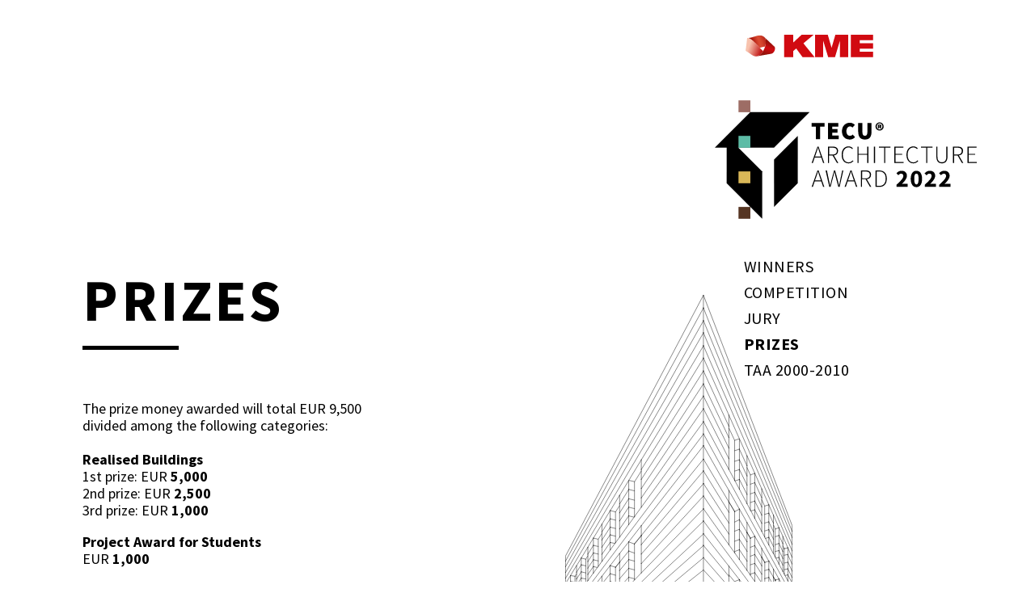

--- FILE ---
content_type: text/html; charset=utf-8
request_url: https://www.kme-tecu-award.de/tecu-award/prizes
body_size: 2086
content:
<!DOCTYPE html>
<html dir="ltr" lang="en-US">
<head>

<meta charset="utf-8">
<!-- 
	This website is powered by TYPO3 - inspiring people to share!
	TYPO3 is a free open source Content Management Framework initially created by Kasper Skaarhoj and licensed under GNU/GPL.
	TYPO3 is copyright 1998-2026 of Kasper Skaarhoj. Extensions are copyright of their respective owners.
	Information and contribution at https://typo3.org/
-->


<link rel="shortcut icon" href="/typo3conf/ext/taa_package/Resources/Public/images/kme.ico" type="image/vnd.microsoft.icon">
<title>prizes: TECU® ARCHITECTURE AWARD 2022</title>
<meta name="generator" content="TYPO3 CMS" />
<meta name="twitter:card" content="summary" />


<link rel="stylesheet" type="text/css" href="/typo3temp/assets/compressed/merged-71ae5a54354b59b0c3133b2689569fc7-dd074a9fd5a6b982737ad3752d20934c.css?1660234522" media="all">
<link rel="stylesheet" type="text/css" href="/typo3temp/assets/compressed/merged-cee013ed70e5c465bcc89be46a8435bf-f01193cccd53199de82fb4fdde95257c.css?1658488249" media="screen">



<script src="https://code.jquery.com/jquery-3.6.0.min.js"></script>
<script src="/typo3conf/ext/taa_package/Resources/Public/javascript/jquery.gray.min.js?1660234513"></script>
<script src="/typo3conf/ext/taa_package/Resources/Public/javascript/taa.js?1660234513"></script>


<link rel="canonical" href="/tecu-award/prizes"/>
</head>
<body>
<style id="applicationStylesheet" type="text/css">
body {
	background-image: url(/fileadmin/taa-p/pix/grafiken_kalender_bis2015_10.svg);
	background-size: 22%;
	background-position: 70% 100%
}

#main {
	padding-top: 16em;
}
#title {
	margin-left: 17%;
}
#content_1 {
	margin-top: 0;
	margin-left: 27%;
}
#content_2 {
	margin-top: 4rem;
	margin-left: 0;
}
.cblock::after { content: ' '; display: block; height: 0; clear: both; }
.frame-space-before-large { margin-top: 4em; }
.frame-space-after-medium { margin-bottom: 2em; }
</style>


	<!-- f:debug>Array</f:debug -->
	<div id="right">
		<a href="https://www.kme.com" target="_blank"><img id="logo_kme" alt="KME" src="/typo3conf/ext/taa_package/Resources/Public/images/logo_KME_mkm_2019_f1_rgb.svg" width="283" height="56" /></a>
		<a href="/tecu-award#"><img id="logo_taa" alt="TECU(r) Architecture Award 2022" src="/typo3conf/ext/taa_package/Resources/Public/images/logo_Tecu-Architecture-Award_2022_KME_f1_rgb.svg" width="366" height="244" /></a>
		<a href="/tecu-award#"><img id="logo_taa2" alt="TECU(r) Architecture Award 2022" src="/typo3conf/ext/taa_package/Resources/Public/images/logo_Tecu-Architecture-Award_2022_KME_quer_f1_rgb.svg" width="373" height="169" /></a>
		<div id="menu">
			<ul>

				
					<li class="nav-item ">
						<a class="nav-link"
							href="/tecu-award/winners"
							target=""
							title="winners"
						>
							winners
						</a>
<!--
						
							
						
-->
					</li>
				
					<li class="nav-item ">
						<a class="nav-link"
							href="/tecu-award/competition"
							target=""
							title="competition"
						>
							competition
						</a>
<!--
						
-->
					</li>
				
					<li class="nav-item ">
						<a class="nav-link"
							href="/tecu-award/jury"
							target=""
							title="jury"
						>
							jury
						</a>
<!--
						
-->
					</li>
				
					<li class="nav-item active">
						<a class="nav-link"
							href="/tecu-award/prizes"
							target=""
							title="prizes"
						>
							prizes
						</a>
<!--
						
-->
					</li>
				
					<li class="nav-item ">
						<a class="nav-link"
							href="/tecu-award/tecu-architecture-awards-2000-2010"
							target=""
							title="TAA 2000-2010"
						>
							TAA 2000-2010
						</a>
<!--
						
-->
					</li>
				

			</ul>

<!--
		   
			  <ul id="language" class="language-menu">
				 
					<li class="active
							">
					   
							 <a href="/tecu-award/prizes" hreflang="en-US"
								title="EN">
								<span>EN</span>
							 </a>
						  
					</li>
				 
			  </ul>
		   
-->

		</div>
	</div>
	<div id="main" role="main">
		<div id="title" class="cblock">

    

            <div id="c237" class="frame frame-default frame-type-text frame-layout-0">
                
                
                    



                
                
                    

    



                
                

    <h1><strong>Prizes</strong></h1>


                
                    



                
                
                    



                
            </div>

        


		</div>
		<div id="content_1" class="cblock">

    

            <div id="c327" class="frame frame-default frame-type-html frame-layout-0">
                
                
                    



                
                
                

    <style>
#content_1 br { display: block !important; }
</style>


                
                    



                
                
                    



                
            </div>

        


    

            <div id="c225" class="frame frame-default frame-type-text frame-layout-0">
                
                
                    



                
                
                    

    



                
                

    <p>The prize money awarded will total EUR&nbsp;9,500<br> divided among the following categories:<br> <br> <strong>Realised Buildings</strong><br> 1st prize: EUR <strong>5,000</strong><br> 2nd prize: EUR <strong>2,500</strong><br> 3rd prize: EUR <strong>1,000</strong></p>
<p><strong>Project Award for Students</strong><br> EUR <strong>1,000</strong><br> &nbsp;</p>


                
                    



                
                
                    



                
            </div>

        


		</div>
		<div id="content_2" class="cblock">

		</div>
	</div>
	<div id="addit">
		<div id="content_a" class="cblock">

		</div>
	</div>
	<img id="g2i" src="/fileadmin/taa-p/pix/grafiken_kalender_bis2015_10.svg" width="209" height="400" alt="" />
	<div id="footer">
		<div id="submenu">
			<a href="/tecu-award/contact">Contact</a>
			&nbsp; | &nbsp;
			<a href="https://www.kme.com/en/privacy-policy">Privacy</a>
			&nbsp; | &nbsp;
			<a href="/tecu-award/imprint">Imprint</a>
		</div>
		<div id="copyright">
			COPYRIGHT ® 2022 KME GERMANY GMBH &ndash; <span class="nobr">ALL RIGHTS RESERVED</span>
		</div>
	</div>
	<div id="x"></div>

<script src="/typo3conf/ext/skjsonlylightbox/Resources/Public/glightbox-3.0.6/dist/js/glightbox.min.js?1632896078"></script>
<script>
/*<![CDATA[*/
/*TS_inlineFooter*/
var skjsonlylightbox = GLightbox({selector: '.skjsonlylightbox',touchNavigation: true,loop: true});

/*]]>*/
</script>

</body>
</html>

--- FILE ---
content_type: text/css; charset=utf-8
request_url: https://www.kme-tecu-award.de/typo3temp/assets/compressed/merged-71ae5a54354b59b0c3133b2689569fc7-dd074a9fd5a6b982737ad3752d20934c.css?1660234522
body_size: 1501
content:
@viewport{width:device-width;zoom:1;}@font-face{font-family:'Source Sans Pro';font-style:normal;font-weight:200;src:url('/typo3conf/ext/taa_package/Resources/Public/css/fonts/source-sans-pro-v21-latin-ext_latin-200.eot');src:local(''),url('/typo3conf/ext/taa_package/Resources/Public/css/fonts/source-sans-pro-v21-latin-ext_latin-200.eot?#iefix') format('embedded-opentype'),url('/typo3conf/ext/taa_package/Resources/Public/css/fonts/source-sans-pro-v21-latin-ext_latin-200.woff2') format('woff2'),url('/typo3conf/ext/taa_package/Resources/Public/css/fonts/source-sans-pro-v21-latin-ext_latin-200.woff') format('woff'),url('/typo3conf/ext/taa_package/Resources/Public/css/fonts/source-sans-pro-v21-latin-ext_latin-200.ttf') format('truetype'),url('/typo3conf/ext/taa_package/Resources/Public/css/fonts/source-sans-pro-v21-latin-ext_latin-200.svg#SourceSansPro') format('svg');}@font-face{font-family:'Source Sans Pro';font-style:italic;font-weight:200;src:url('/typo3conf/ext/taa_package/Resources/Public/css/fonts/source-sans-pro-v21-latin-ext_latin-200italic.eot');src:local(''),url('/typo3conf/ext/taa_package/Resources/Public/css/fonts/source-sans-pro-v21-latin-ext_latin-200italic.eot?#iefix') format('embedded-opentype'),url('/typo3conf/ext/taa_package/Resources/Public/css/fonts/source-sans-pro-v21-latin-ext_latin-200italic.woff2') format('woff2'),url('/typo3conf/ext/taa_package/Resources/Public/css/fonts/source-sans-pro-v21-latin-ext_latin-200italic.woff') format('woff'),url('/typo3conf/ext/taa_package/Resources/Public/css/fonts/source-sans-pro-v21-latin-ext_latin-200italic.ttf') format('truetype'),url('/typo3conf/ext/taa_package/Resources/Public/css/fonts/source-sans-pro-v21-latin-ext_latin-200italic.svg#SourceSansPro') format('svg');}@font-face{font-family:'Source Sans Pro';font-style:normal;font-weight:300;src:url('/typo3conf/ext/taa_package/Resources/Public/css/fonts/source-sans-pro-v21-latin-ext_latin-300.eot');src:local(''),url('/typo3conf/ext/taa_package/Resources/Public/css/fonts/source-sans-pro-v21-latin-ext_latin-300.eot?#iefix') format('embedded-opentype'),url('/typo3conf/ext/taa_package/Resources/Public/css/fonts/source-sans-pro-v21-latin-ext_latin-300.woff2') format('woff2'),url('/typo3conf/ext/taa_package/Resources/Public/css/fonts/source-sans-pro-v21-latin-ext_latin-300.woff') format('woff'),url('/typo3conf/ext/taa_package/Resources/Public/css/fonts/source-sans-pro-v21-latin-ext_latin-300.ttf') format('truetype'),url('/typo3conf/ext/taa_package/Resources/Public/css/fonts/source-sans-pro-v21-latin-ext_latin-300.svg#SourceSansPro') format('svg');}@font-face{font-family:'Source Sans Pro';font-style:italic;font-weight:300;src:url('/typo3conf/ext/taa_package/Resources/Public/css/fonts/source-sans-pro-v21-latin-ext_latin-300italic.eot');src:local(''),url('/typo3conf/ext/taa_package/Resources/Public/css/fonts/source-sans-pro-v21-latin-ext_latin-300italic.eot?#iefix') format('embedded-opentype'),url('/typo3conf/ext/taa_package/Resources/Public/css/fonts/source-sans-pro-v21-latin-ext_latin-300italic.woff2') format('woff2'),url('/typo3conf/ext/taa_package/Resources/Public/css/fonts/source-sans-pro-v21-latin-ext_latin-300italic.woff') format('woff'),url('/typo3conf/ext/taa_package/Resources/Public/css/fonts/source-sans-pro-v21-latin-ext_latin-300italic.ttf') format('truetype'),url('/typo3conf/ext/taa_package/Resources/Public/css/fonts/source-sans-pro-v21-latin-ext_latin-300italic.svg#SourceSansPro') format('svg');}@font-face{font-family:'Source Sans Pro';font-style:normal;font-weight:400;src:url('/typo3conf/ext/taa_package/Resources/Public/css/fonts/source-sans-pro-v21-latin-ext_latin-regular.eot');src:local(''),url('/typo3conf/ext/taa_package/Resources/Public/css/fonts/source-sans-pro-v21-latin-ext_latin-regular.eot?#iefix') format('embedded-opentype'),url('/typo3conf/ext/taa_package/Resources/Public/css/fonts/source-sans-pro-v21-latin-ext_latin-regular.woff2') format('woff2'),url('/typo3conf/ext/taa_package/Resources/Public/css/fonts/source-sans-pro-v21-latin-ext_latin-regular.woff') format('woff'),url('/typo3conf/ext/taa_package/Resources/Public/css/fonts/source-sans-pro-v21-latin-ext_latin-regular.ttf') format('truetype'),url('/typo3conf/ext/taa_package/Resources/Public/css/fonts/source-sans-pro-v21-latin-ext_latin-regular.svg#SourceSansPro') format('svg');}@font-face{font-family:'Source Sans Pro';font-style:italic;font-weight:400;src:url('/typo3conf/ext/taa_package/Resources/Public/css/fonts/source-sans-pro-v21-latin-ext_latin-italic.eot');src:local(''),url('/typo3conf/ext/taa_package/Resources/Public/css/fonts/source-sans-pro-v21-latin-ext_latin-italic.eot?#iefix') format('embedded-opentype'),url('/typo3conf/ext/taa_package/Resources/Public/css/fonts/source-sans-pro-v21-latin-ext_latin-italic.woff2') format('woff2'),url('/typo3conf/ext/taa_package/Resources/Public/css/fonts/source-sans-pro-v21-latin-ext_latin-italic.woff') format('woff'),url('/typo3conf/ext/taa_package/Resources/Public/css/fonts/source-sans-pro-v21-latin-ext_latin-italic.ttf') format('truetype'),url('/typo3conf/ext/taa_package/Resources/Public/css/fonts/source-sans-pro-v21-latin-ext_latin-italic.svg#SourceSansPro') format('svg');}@font-face{font-family:'Source Sans Pro';font-style:normal;font-weight:600;src:url('/typo3conf/ext/taa_package/Resources/Public/css/fonts/source-sans-pro-v21-latin-ext_latin-600.eot');src:local(''),url('/typo3conf/ext/taa_package/Resources/Public/css/fonts/source-sans-pro-v21-latin-ext_latin-600.eot?#iefix') format('embedded-opentype'),url('/typo3conf/ext/taa_package/Resources/Public/css/fonts/source-sans-pro-v21-latin-ext_latin-600.woff2') format('woff2'),url('/typo3conf/ext/taa_package/Resources/Public/css/fonts/source-sans-pro-v21-latin-ext_latin-600.woff') format('woff'),url('/typo3conf/ext/taa_package/Resources/Public/css/fonts/source-sans-pro-v21-latin-ext_latin-600.ttf') format('truetype'),url('/typo3conf/ext/taa_package/Resources/Public/css/fonts/source-sans-pro-v21-latin-ext_latin-600.svg#SourceSansPro') format('svg');}@font-face{font-family:'Source Sans Pro';font-style:italic;font-weight:600;src:url('/typo3conf/ext/taa_package/Resources/Public/css/fonts/source-sans-pro-v21-latin-ext_latin-600italic.eot');src:local(''),url('/typo3conf/ext/taa_package/Resources/Public/css/fonts/source-sans-pro-v21-latin-ext_latin-600italic.eot?#iefix') format('embedded-opentype'),url('/typo3conf/ext/taa_package/Resources/Public/css/fonts/source-sans-pro-v21-latin-ext_latin-600italic.woff2') format('woff2'),url('/typo3conf/ext/taa_package/Resources/Public/css/fonts/source-sans-pro-v21-latin-ext_latin-600italic.woff') format('woff'),url('/typo3conf/ext/taa_package/Resources/Public/css/fonts/source-sans-pro-v21-latin-ext_latin-600italic.ttf') format('truetype'),url('/typo3conf/ext/taa_package/Resources/Public/css/fonts/source-sans-pro-v21-latin-ext_latin-600italic.svg#SourceSansPro') format('svg');}@font-face{font-family:'Source Sans Pro';font-style:normal;font-weight:700;src:url('/typo3conf/ext/taa_package/Resources/Public/css/fonts/source-sans-pro-v21-latin-ext_latin-700.eot');src:local(''),url('/typo3conf/ext/taa_package/Resources/Public/css/fonts/source-sans-pro-v21-latin-ext_latin-700.eot?#iefix') format('embedded-opentype'),url('/typo3conf/ext/taa_package/Resources/Public/css/fonts/source-sans-pro-v21-latin-ext_latin-700.woff2') format('woff2'),url('/typo3conf/ext/taa_package/Resources/Public/css/fonts/source-sans-pro-v21-latin-ext_latin-700.woff') format('woff'),url('/typo3conf/ext/taa_package/Resources/Public/css/fonts/source-sans-pro-v21-latin-ext_latin-700.ttf') format('truetype'),url('/typo3conf/ext/taa_package/Resources/Public/css/fonts/source-sans-pro-v21-latin-ext_latin-700.svg#SourceSansPro') format('svg');}@font-face{font-family:'Source Sans Pro';font-style:italic;font-weight:700;src:url('/typo3conf/ext/taa_package/Resources/Public/css/fonts/source-sans-pro-v21-latin-ext_latin-700italic.eot');src:local(''),url('/typo3conf/ext/taa_package/Resources/Public/css/fonts/source-sans-pro-v21-latin-ext_latin-700italic.eot?#iefix') format('embedded-opentype'),url('/typo3conf/ext/taa_package/Resources/Public/css/fonts/source-sans-pro-v21-latin-ext_latin-700italic.woff2') format('woff2'),url('/typo3conf/ext/taa_package/Resources/Public/css/fonts/source-sans-pro-v21-latin-ext_latin-700italic.woff') format('woff'),url('/typo3conf/ext/taa_package/Resources/Public/css/fonts/source-sans-pro-v21-latin-ext_latin-700italic.ttf') format('truetype'),url('/typo3conf/ext/taa_package/Resources/Public/css/fonts/source-sans-pro-v21-latin-ext_latin-700italic.svg#SourceSansPro') format('svg');}@font-face{font-family:'Source Sans Pro';font-style:normal;font-weight:900;src:url('/typo3conf/ext/taa_package/Resources/Public/css/fonts/source-sans-pro-v21-latin-ext_latin-900.eot');src:local(''),url('/typo3conf/ext/taa_package/Resources/Public/css/fonts/source-sans-pro-v21-latin-ext_latin-900.eot?#iefix') format('embedded-opentype'),url('/typo3conf/ext/taa_package/Resources/Public/css/fonts/source-sans-pro-v21-latin-ext_latin-900.woff2') format('woff2'),url('/typo3conf/ext/taa_package/Resources/Public/css/fonts/source-sans-pro-v21-latin-ext_latin-900.woff') format('woff'),url('/typo3conf/ext/taa_package/Resources/Public/css/fonts/source-sans-pro-v21-latin-ext_latin-900.ttf') format('truetype'),url('/typo3conf/ext/taa_package/Resources/Public/css/fonts/source-sans-pro-v21-latin-ext_latin-900.svg#SourceSansPro') format('svg');}@font-face{font-family:'Source Sans Pro';font-style:italic;font-weight:900;src:url('/typo3conf/ext/taa_package/Resources/Public/css/fonts/source-sans-pro-v21-latin-ext_latin-900italic.eot');src:local(''),url('/typo3conf/ext/taa_package/Resources/Public/css/fonts/source-sans-pro-v21-latin-ext_latin-900italic.eot?#iefix') format('embedded-opentype'),url('/typo3conf/ext/taa_package/Resources/Public/css/fonts/source-sans-pro-v21-latin-ext_latin-900italic.woff2') format('woff2'),url('/typo3conf/ext/taa_package/Resources/Public/css/fonts/source-sans-pro-v21-latin-ext_latin-900italic.woff') format('woff'),url('/typo3conf/ext/taa_package/Resources/Public/css/fonts/source-sans-pro-v21-latin-ext_latin-900italic.ttf') format('truetype'),url('/typo3conf/ext/taa_package/Resources/Public/css/fonts/source-sans-pro-v21-latin-ext_latin-900italic.svg#SourceSansPro') format('svg');}html{width:100%;height:auto;overflow-y:scroll;margin:0;padding:0;box-sizing:border-box;text-align:left;font-family:"Source Sans Pro",sans-serif;font-style:normal;line-height:135%;color:black;text-size-adjust:none;}body{box-sizing:border-box;width:100%;height:auto;min-height:100vh;margin:0;padding:0;box-sizing:border-box;background-repeat:no-repeat;font-size:1.125rem;}sub,sup{font-size:65%;line-height:0;vertical-align:baseline;position:relative;}sup{top:-0.5em;}sub{bottom:-0.25em;}a{text-decoration:none;color:inherit;}a:hover{color:#d10a11;}li.active>a:hover{color:inherit;}#main a{color:#d10a11;text-decoration:underline;}#main ul{position:relative;margin:0;padding:0;}#main li{list-style-type:none;position:relative;padding-left:1.25em;}#main li:before{content:'—';position:absolute;left:0;}#right{box-sizing:border-box;position:absolute;top:0;right:0;width:20em;text-align:left;padding-top:2.25em;}#logo_kme{width:9em;height:auto;margin-bottom:2em;}#logo_taa{width:18em;height:auto;position:relative;left:-12em;margin-top:.6em;margin-bottom:3.6em;}#logo_taa2{display:none;}#g2i{display:none;}#x{display:none;width:1rem;height:100vw;}#menu ul{list-style-type:none;text-transform:uppercase;letter-spacing:.027em;margin:0;padding:0;}#menu li{font-size:1.11em;line-height:125%;}#menu li.active > a{font-weight:bold;}#menu ul ul{margin-left:1em;text-transform:initial;}#menu ul#language{margin-top:2em;font-size:.9rem;}#language li{display:inline;padding-right:.25em;}#main{box-sizing:border-box;width:100%;padding-right:22em;padding-left:8%;}#addit{box-sizing:border-box;width:100%;padding-right:0;padding-left:8%;}h1{font-weight:normal;font-size:4em;line-height:100%;text-transform:uppercase;letter-spacing:.044em;margin-bottom:1.125em;padding:0;}h1::after{content:' ';display:block;background-color:black;width:1.65em;height:.075em;position:relative;bottom:-.275em;}#footer{box-sizing:border-box;width:100%;padding-left:8%;padding-bottom:1.8em;padding-top:4.5em;font-size:.9em;}#submenu{text-transform:uppercase;font-weight:bold;}.lead{font-size:1.5em;line-height:125%;}.nobr{white-space:nowrap;}@media screen and (max-width:80rem){body{text-size-adjust:auto;}html #title{margin-left:0;}html #content_1{margin-left:0;margin-top:2em;}html #content_2{margin-left:0;margin-top:2em;}html #content_1 br,#content_2 br{display:none;}html #logo_taa{display:none;}html #logo_taa2{display:block;width:18em;position:relative;left:-2em;padding-bottom:2em;}html #menu li{padding-bottom:.4em;}}@media screen and (max-width:70rem){body{text-size-adjust:auto;}html #right{position:relative;top:0;left:0;width:100%;padding-left:3em;padding-right:3em;}html #logo_kme{position:relative;top:.5em;left:0;float:left;width:25%;}html #logo_taa2{float:right;left:0;padding:0;width:50%;}html #main{position:relative;top:0;left:0;width:100%;padding:0 3em;clear:both;}html #addit{position:relative;top:0;left:0;width:100%;padding:0 3em;clear:both;}html #title{margin-top:0;}html #footer{padding-left:2em;}html body{background:none;padding-top:0;line-height:1.5em;}html #menu{padding:3em 0;clear:left;}html #menu li{padding-bottom:.4em;}html h1{font-size:4em;}html #g2i{box-sizing:border-box;display:block;width:100%;height:100%;max-height:50vh;padding:2em 2em 0 2em;}}.grayscale{filter:url("data:image/svg+xml;utf8,<svg xmlns='http://www.w3.org/2000/svg'><filter id='grayscale'><feColorMatrix type='saturate' values='0'/></filter></svg>#grayscale");-webkit-filter:grayscale(1);filter:grayscale(1);filter:gray}.grayscale.grayscale-fade{transition:filter .5s}@media screen and (-webkit-min-device-pixel-ratio:0){.grayscale.grayscale-fade{-webkit-transition:-webkit-filter .5s;transition:-webkit-filter .5s}}.grayscale.grayscale-fade:hover,.grayscale.grayscale-off{-webkit-filter:grayscale(0);filter:grayscale(0)}.grayscale.grayscale-replaced{-webkit-filter:none;filter:none}.grayscale.grayscale-replaced>svg{-webkit-transition:opacity .5s ease;transition:opacity .5s ease;opacity:1}.grayscale.grayscale-replaced.grayscale-fade:hover>svg,.grayscale.grayscale-replaced.grayscale-off>svg{opacity:0}


--- FILE ---
content_type: image/svg+xml
request_url: https://www.kme-tecu-award.de/typo3conf/ext/taa_package/Resources/Public/images/logo_Tecu-Architecture-Award_2022_KME_f1_rgb.svg
body_size: 4892
content:
<?xml version="1.0" encoding="utf-8"?>
<!-- Generator: Adobe Illustrator 25.2.3, SVG Export Plug-In . SVG Version: 6.00 Build 0)  -->
<svg version="1.1" id="Ebene_1" xmlns="http://www.w3.org/2000/svg" xmlns:xlink="http://www.w3.org/1999/xlink" x="0px" y="0px"
	 viewBox="0 0 366.8 244.6" style="enable-background:new 0 0 366.8 244.6;" xml:space="preserve">
<style type="text/css">
	.st0{fill:#9D6D65;}
	.st1{fill:#563523;}
	.st2{fill:#5DBCA6;}
	.st3{fill:#D9B758;}
</style>
<rect x="265.4" y="75.6" class="st0" width="16.9" height="16.9"/>
<rect x="265.4" y="36.9" class="st1" width="16.9" height="16.9"/>
<polygon points="349.9,193.9 316.1,227.7 316.1,160.1 349.9,126.3 "/>
<polygon points="299.2,177 299.2,244.6 248.5,193.9 248.5,126.3 "/>
<polygon points="282.3,92.5 366.8,92.5 316.1,143.2 231.6,143.2 "/>
<rect x="265.4" y="126.3" class="st2" width="16.9" height="16.9"/>
<rect x="265.4" y="177" class="st3" width="16.9" height="16.9"/>
<path d="M219.6,92.1h15.9v-4.4H231c-1.1,0-2.6,0.1-3.8,0.3c3.7-3.8,7.2-7.9,7.2-11.7c0-4.3-3-7.2-7.5-7.2c-3.2,0-5.3,1.2-7.6,3.6
	l2.8,2.8c1.1-1.2,2.4-2.3,4-2.3c2,0,3.2,1.2,3.2,3.4c0,3.2-4,7.1-9.8,12.5v3H219.6z M199,92.1h15.9v-4.4h-4.5
	c-1.1,0-2.6,0.1-3.8,0.3c3.7-3.8,7.2-7.9,7.2-11.7c0-4.3-3-7.2-7.5-7.2c-3.2,0-5.3,1.2-7.6,3.6l2.8,2.8c1.1-1.2,2.4-2.3,4-2.3
	c2,0,3.2,1.2,3.2,3.4c0,3.2-4,7.1-9.8,12.5v3H199z M187,88.4c-1.7,0-3.1-1.6-3.1-7.7c0-6.2,1.4-7.6,3.1-7.6c1.8,0,3.1,1.4,3.1,7.6
	C190.1,86.8,188.8,88.4,187,88.4 M187,92.5c4.8,0,8.1-4.1,8.1-11.8s-3.2-11.6-8.1-11.6c-4.8,0-8.1,3.9-8.1,11.6S182.1,92.5,187,92.5
	 M158.7,92.1h15.9v-4.4H170c-1.1,0-2.6,0.1-3.8,0.3c3.7-3.8,7.2-7.9,7.2-11.7c0-4.3-3-7.2-7.5-7.2c-3.2,0-5.3,1.2-7.6,3.6l2.8,2.8
	c1.1-1.2,2.4-2.3,4-2.3c2,0,3.2,1.2,3.2,3.4c0,3.2-4,7.1-9.8,12.5v3H158.7z M130.4,90.7V70h3.6c6.4,0,9.1,4.2,9.1,10.2
	c0,6.1-2.8,10.4-9.1,10.4L130.4,90.7L130.4,90.7z M128.8,92.1h5.4c7.2,0,10.6-4.7,10.6-11.8c0-7.1-3.4-11.6-10.7-11.6h-5.4
	L128.8,92.1L128.8,92.1z M122.7,92.1l-6.4-10.9c3.7-0.5,6-2.6,6-6.4c0-4.5-3.1-6.2-7.7-6.2h-6.7V92h1.6V81.3h5l6.3,10.8
	C120.8,92.1,122.7,92.1,122.7,92.1z M109.5,79.9V70h4.6c4.2,0,6.4,1.3,6.4,4.8c0,3.4-2.3,5.1-6.4,5.1H109.5z M101,92.1h1.7
	l-8.2-23.4h-1.6l-8.3,23.4h1.7l2.7-8h9.3L101,92.1z M89.5,82.6l1.5-4.4c1-2.8,1.8-5.2,2.6-8.1h0.1c0.8,2.9,1.7,5.3,2.6,8.1l1.5,4.4
	H89.5z M62.8,92.1h1.8L68.8,76c0.4-1.8,0.9-3.4,1.3-5.3h0.1c0.4,1.8,0.8,3.4,1.2,5.3l4.3,16.1h1.8l5.3-23.4h-1.6l-2.9,13.8
	c-0.5,2.6-1,5.1-1.6,7.6h-0.1c-0.6-2.6-1.2-5.1-1.8-7.6L71,68.6h-1.6l-3.7,13.8c-0.6,2.6-1.2,5.1-1.8,7.6h-0.1
	c-0.5-2.5-1.1-5.1-1.6-7.6l-2.9-13.8h-1.7L62.8,92.1z M54,92.1h1.7l-8.2-23.4h-1.6l-8.3,23.4h1.7l2.7-8h9.3L54,92.1z M42.5,82.6
	l1.5-4.4c1-2.8,1.8-5.2,2.6-8.1h0.1c0.8,2.9,1.7,5.3,2.6,8.1l1.5,4.4H42.5z"/>
<path d="M222.3,58h13.1v-1.4H224V46.3h9.4v-1.4H224V36h11.2v-1.4h-12.8L222.3,58L222.3,58z M216.2,58l-6.4-10.9c3.7-0.5,6-2.6,6-6.4
	c0-4.5-3.1-6.2-7.7-6.2h-6.7V58h1.6V47.3h5l6.3,10.8L216.2,58L216.2,58z M203.1,45.9V36h4.6c4.2,0,6.4,1.3,6.4,4.8
	c0,3.4-2.3,5.1-6.4,5.1C207.7,45.9,203.1,45.9,203.1,45.9z M177.9,49c0,7.3,3.8,9.4,7.9,9.4c4,0,7.9-2.1,7.9-9.4V34.6h-1.6v14.2
	c0,6.2-3,8.1-6.4,8.1c-3.3,0-6.3-1.9-6.3-8.1V34.6h-1.6V49H177.9z M163.3,58h1.6V36h7.4v-1.4h-16.5V36h7.5V58z M135.1,46.3
	c0,7.5,4,12.2,9.8,12.2c3.1,0,5.2-1.3,7-3.3l-1-1c-1.7,1.9-3.5,2.9-5.9,2.9c-5,0-8.2-4.2-8.2-10.7s3.2-10.6,8.3-10.6
	c2.1,0,3.8,1,5.1,2.4l1-1.1c-1.2-1.5-3.3-2.8-6.1-2.8C139.2,34.2,135.1,38.8,135.1,46.3 M118,58h13.1v-1.4h-11.5V46.3h9.4v-1.4h-9.4
	V36h11.2v-1.4H118V58z M103.4,58h1.6V36h7.4v-1.4H95.9V36h7.5V58z M88.8,58h1.6V34.6h-1.6V58z M65.2,58h1.6V46.3h12.5V58H81V34.6
	h-1.6v10.3H66.9V34.6h-1.6V58H65.2z M42.8,46.3c0,7.5,4,12.2,9.8,12.2c3.1,0,5.2-1.3,7-3.3l-1-1c-1.7,1.8-3.5,2.8-6,2.8
	c-5,0-8.2-4.2-8.2-10.7s3.2-10.6,8.3-10.6c2.1,0,3.8,1,5.1,2.4l1-1.1c-1.2-1.5-3.3-2.8-6.1-2.8C46.8,34.2,42.8,38.8,42.8,46.3
	 M38.1,58l-6.4-10.9c3.7-0.5,6-2.6,6-6.4c0-4.5-3.1-6.2-7.7-6.2h-6.7V58h1.6V47.3h5L36.2,58H38.1z M24.9,45.9V36h4.6
	c4.2,0,6.4,1.3,6.4,4.8c0,3.4-2.3,5.1-6.4,5.1C29.5,45.9,24.9,45.9,24.9,45.9z M16.4,58h1.7L9.9,34.6H8.3L0,58h1.7l2.7-8h9.3
	L16.4,58z M4.9,48.6l1.5-4.4c1-2.8,1.8-5.2,2.6-8.1h0.1c0.8,2.9,1.7,5.3,2.6,8.1l1.5,4.4H4.9z"/>
<path d="M215.5,12.8c0,7.9,3.1,11.6,9.6,11.6s9.4-3.7,9.4-11.6V0.9h-5.9v12.6c0,4.1-1.1,5.6-3.6,5.6c-2.4,0-3.5-1.5-3.5-5.6V0.9
	h-6.1v11.9H215.5z M192.4,12.6c0,7.9,5.1,11.8,11.2,11.8c2.8,0,5.5-1.1,7.5-3.4l-3.3-3.7c-1,1.1-2.3,1.8-4,1.8c-3,0-5-2.4-5-6.7
	c0-4.2,2.3-6.7,5.1-6.7c1.5,0,2.5,0.6,3.6,1.6l3.3-3.8c-1.6-1.6-4.1-3.1-7-3.1C197.7,0.5,192.4,4.9,192.4,12.6 M172.4,24h15.3v-5.1
	h-9.2v-4.1h7.5V9.6h-7.5V6h8.8V0.9h-14.9L172.4,24L172.4,24z M155.2,24h6.1V6h6.1V0.9h-18.3V6h6.1L155.2,24L155.2,24z"/>
<path d="M245.4,5.7V4.4h0.5c0.5,0,0.7,0.3,0.7,0.7c0,0.3-0.2,0.7-0.7,0.7L245.4,5.7L245.4,5.7z M243.6,8.5h1.8V6.9h0.7l0.8,1.6h1.9
	l-1.1-2.1c0.7-0.3,1-0.9,1-1.5c0-1.3-1-1.9-2.3-1.9h-2.7L243.6,8.5L243.6,8.5z M246,10.1c-2.4,0-4-1.7-4-4.3s1.7-4.3,4-4.3
	c2.4,0,4,1.7,4,4.3S248.4,10.1,246,10.1 M246,11.6c3.2,0,5.8-2.4,5.8-5.8S249.2,0,246,0s-5.8,2.4-5.8,5.8S242.8,11.6,246,11.6"/>
</svg>


--- FILE ---
content_type: image/svg+xml
request_url: https://www.kme-tecu-award.de/fileadmin/taa-p/pix/grafiken_kalender_bis2015_10.svg
body_size: 25962
content:
<?xml version="1.0" encoding="UTF-8"?>
<!-- Generator: Adobe Illustrator 25.4.1, SVG Export Plug-In . SVG Version: 6.00 Build 0)  -->
<svg xmlns="http://www.w3.org/2000/svg" xmlns:xlink="http://www.w3.org/1999/xlink" version="1.1" id="Ebene_1" x="0px" y="0px" width="209.6px" height="400.8px" viewBox="0 0 209.6 400.8" style="enable-background:new 0 0 209.6 400.8;" xml:space="preserve">
<style type="text/css">
	.st0{fill:none;stroke:#000000;stroke-width:0.35;stroke-linecap:round;stroke-linejoin:round;}
</style>
<path class="st0" d="M58.6,203.8v-8 M58.6,195.8l5.3,1.3 M58.6,203.8l-8.4,12 M50.2,223.4l8.4-11.6 M58.6,188l-8.4,13 M50.2,208.4  l8.4-12.6 M63.9,204.5l6.3-8.7 M50.2,184.8l-8.6,14.1 M46.4,200.2l3.8-5.9 M50.2,192.8l8.4-13.3 M33.9,218.6l7.6-12.1 M33.9,211.4  l7.6-12.5 M33.9,226l7.6-11.7 M50.2,215.9v-7.5 M33.9,218.6v-7.1 M33.9,211.4L26,224.3 M41.5,206.5v7.7 M30.6,225.2l3.3-5.3   M33.9,226v-6v-1.4 M26,224.3l4.5,1v6.7v7v6.3v4.9 M41.5,214.2v7.1 M41.5,221.3v7 M41.5,221.3l4.9,1.2 M41.5,214.2l4.9,1.2   M50.2,215.9v7.5 M41.5,198.9v7.6 M41.5,206.5l4.9,1.2 M50.2,201v7.5 M41.5,198.9l4.9,1.2v7.5v7.7v7.1v6 M58.6,203.8l4.9,1.2   M70.2,221.9v-9.2 M70.2,221.9L70.2,221.9 M58.6,211.8l4.9-6.7l0.4-0.6 M58.6,211.8v-8 M63.9,180.7l-5.3-1.3 M58.6,179.4v8.5   M58.6,188l5.3,1.3 M70.2,187.2v-8.6 M58.6,195.8V188 M70.2,195.8v-8.7 M70.2,178.6v-8.4 M58.6,179.4V171l5.3,1.2v0.2v8.3v8.5v7.9  v7.4 M50.2,201v-6.7v-1.4 M50.2,184.8v8 M70.2,170.1v-7.7V161 M70.2,161v-9 M127.5,162.4v11.5 M174.9,164.6v8.6 M174.9,164.6  l6.4,14.3 M181.3,195.5l-6.4-13.5 M174.9,198.2l6.4,12.5 M174.9,190.1l6.4,13 M174.9,173.2l6.4,13.9 M170.8,166l-3.1-6.8   M156.3,170.9L151,161 M167.7,175.4l-7-14.4 M160.7,170.2v-9.1 M160.7,152.1l7,14.8 M151,200.5l-23.5-38.2 M127.5,151.4L151,191   M151,180.4L127.5,139 M174.9,206.1l6.4,12 M167.7,192.5l3.1,5.9 M156.3,199.8L151,191 M151,200.5v-9.6 M151,180.4l9.7,17.1   M127.5,173.9l23.5,36.5 M151,220.5l-23.5-35 M127.5,185.5v11.6 M127.5,208.6v11.6 M127.5,220.2v0.2 M127.5,208.5v0.1 M127.5,197.4  v11.1 M127.5,197.2v0.2 M167.7,209.9l-7-12.4 M151,220.5v-10 M174.9,222.6l-7.2-12.7 M160.7,216.3v-9 M160.7,207.3l7,11.8   M167.7,219.1v-9.2 M160.7,225.5v-9.2 M156.3,217.9l4.4-1.7 M167.7,219.1l3.1,5.2 M170.8,224.4l-3.1-5.3 M170.8,224.3L170.8,224.3  v0.1 M167.7,219.1L167.7,219.1 M174.9,222.7L174.9,222.7 M174.9,222.7l-4.1,1.6 M174.9,198.2v8 M174.9,198.2l-3.6,1.1h-0.1   M174.9,206.1l-3.6-6.9l-0.4-0.8 M160.7,197.5v0.1 M151,190.9l5.3,8.8 M156.3,199.8L156.3,199.8 M156.3,199.8v9.6v8.5v9.2v9.5v1.2   M151,210.5v-9.9 M160.7,207.3l-4.4,2.2 M160.7,197.6l-4.4,2.2 M160.7,197.6v9.6 M174.9,173.2v8.8 M167.7,192.5l-7-13.3   M160.7,170.2l7,13.8 M151,190.9v-10.5 M167.7,175.4v8.6 M174.9,190.1v8 M174.9,182.1v8.1 M167.7,184v8.5 M174.9,182.1l-4.1,1.4   M174.9,190.1l-4.1,1.4 M167.7,166.9v8.5 M170.8,198.5v-6.9v-8.1v-8.8V166l4.1-1.4 M174.9,173.2l-4.1,1.4 M160.7,179.3v-9.1l0,0   M156.3,170.9l0.3,0.6l4.1,7.7 M156.6,171.6l4.1-1.4 M127.5,174.1v11.4 M127.5,185.5L127.5,185.5 M127.5,173.9v0.2 M187.8,193.6v7.7   M181.3,203.2v-7.6 M187.8,193.6l4.3,9.5 M197.2,214.7l3.6,8 M192.1,210.6l-4.3-9.3 M192.1,203.1l5.1,11.6 M192.1,225.2l-4.3-8.7   M187.8,216.6v-7.2 M187.8,209.3l4.3,9 M181.3,210.7v7.4 M181.3,218.1l2.8,5.2 M187.8,223.6L187.8,223.6v6.9 M187.8,216.6v7   M187.8,223.6l-3.1,1 M187.8,230.5l-3.1-5.9l-0.7-1.3 M184,217.7l3.8-1.2 M192.1,225.2v-6.9 M197.2,229.2v-7.4 M193.8,223l3.5-1.2   M193.8,215.9l-1.7-3.7 M197.2,221.8v-7.1 M197.2,214.7l-3.5,1.2v7.1v7.4v11.3 M192.1,218.3v-6.1v-1.6 M192.1,210.6v-7.5   M187.8,201.3l-3.8,1.1 M187.8,209.3l-3.8,1.1 M187.8,201.3v8 M181.3,210.7v-7.5 M209.3,223.7v-5.8 M209.3,217.9v-5.3L127.5,0.3   M181.3,187.1v-8.2 M181.3,178.9l6.6,14.7 M184,194.7l-2.8-6 M181.3,195.5v-6.8v-1.6 M187.8,193.6l-3.8,1.1v7.7v8v7.3v5.6   M151,141.3v-9.6 M151,110.9l16.7,37.5 M127.5,116.8L151,161 M151,151.1l-23.5-46.2 M127.5,128.4V139 M127.5,139.2v12.2   M127.5,162.3L127.5,162.3 M127.5,151.6v10.7 M127.5,151.4v0.2 M127.5,139v0.1 M167.7,148.4v9.1 M151,151.1v-9.9 M167.7,157.6  l-7-15.3 M160.7,142.3v9.8 M167.7,148.4l7.2,16.1 M151,161v-9.9 M160.7,161.1v-9 M156.3,162.5l4.4-1.4 M160.7,152.1l-4.4,1.4   M167.7,166.9v-7.7v-1.6 M156.3,143.7l4.4-1.4 M151,121.2v-10.3 M151,131.6v-8.8v-1.6 M156.3,134.2l-5.3-11.4 M160.7,142.3v-9.6  l-4.4,1.4v0.2v9.5v9.8v9v8.4 M127.5,117.1v11 M127.5,128.1v0.2 M127.5,116.8v0.3 M127.5,105.1v11.7 M127.5,104.9L127.5,104.9   M127.5,35v11.9 M127.5,70.2v11.9 M127.5,82.1v11.1 M127.5,93.2L127.5,93.2 M127.5,82.1L127.5,82.1 M127.5,58.3v11.8 M127.5,70.1  L127.5,70.1 M127.5,58.2L127.5,58.2 M127.5,47v11.2 M127.5,46.8V47 M127.5,12.1v11.6 M127.5,23.9v10.9 M127.5,34.9L127.5,34.9   M127.5,23.7v0.2 M0.3,245.5v-4.7L127.5,0.3 M127.5,12v0.2 M209.3,336.3l-3.9-4.4"></path>
<path class="st0" d="M174.9,247.6l-4.1,1.3 M170.8,232.8l4.1-1.6 M174.9,247.6v-8.2 M170.8,241l4.1-1.6 M170.8,258.4v-1v-8.5V241  v-8.2v-8.4 M167.7,227.7v8.7 M174.9,239.4v-8.2 M160.7,244.1V235l0,0 M156.3,237.8l-5.3-7.4 M160.7,235l-4.4,1.7 M127.5,231.1v11.1   M127.5,242.4v11.2l0,0v11.8v0.1v10.7 M127.5,242.2v0.1 M127.5,230.9v0.2 M58.6,292.1v-7.6 M50.2,292.4l8.4-7.8 M26,282.7v6.4   M33.9,287.2v6.6 M33.9,293.8l7.6-7.9 M70.2,290.4v-8.5 M50.2,330l8.4-5.9 M41.5,314.4l-7.6,6.4 M58.6,340.4l-8.4,5 M50.2,322.8  l8.4-6.3 M50.2,307.1l8.4-7.1 M58.6,292.1l-8.4,7.5 M33.9,320.8V314 M63.9,320.4l6.3-4.4 M41.5,336l4.9-3.4 M33.9,341.3l7.6-5.3   M33.9,327.7l7.6-6 M33.9,334.9l7.6-5.7 M30.6,341.6l-4.5-0.9l-5.1,3.8 M30.6,343.6l3.3-2.3 M26,346.8l4.5-3.1 M26,346.8v-6v-6.9  v-6.5 M30.6,334.8l-4.5-0.9 M41.5,328.7l4.9,1 M41.5,321.6l4.9,1 M46.4,332.6l3.8-2.6 M41.5,336v-6.7v-0.5v-7.1v-7.2 M26,327.3v-6.4   M30.6,328.2l-4.5-0.9 M30.6,321.8l-4.5-0.9 M26,320.9v-6.1 M30.6,315.7v6.1v6.4v6.5v6.9v2 M33.9,341.3v-6.4v-7.2v-6.9 M58.6,324.1  l5.3-3.7 M58.6,340.4l11.6-6.9 M58.6,340.5L58.6,340.5 M58.6,340.5v7.5 M70.2,338.9l-6.3,3.5l0,0 M63.9,342.4L63.9,342.4l-5.3-1.9   M70.2,341.6v-2.7v-5.4 M63.9,293.6l-5.3-1.5 M63.9,309.1l-5.3-1l-8.4,6.7 M63.9,317.6l-5.3-1 M58.6,300.1l5.3,1.1 M58.6,324.1v-7.6  v-8.4V300 M70.2,316.1V308v-9v-8.6 M58.6,300.1v-8 M33.9,314l7.6-6.8 M41.5,307.2v-6.7 M33.9,307.5l7.6-7.1 M50.2,307.1v-7.6   M26.1,314.8l7.8-7.3 M26,314.8L26,314.8L26,314.8 M30.6,315.7l-4.5-0.9 M26.1,314.8L26.1,314.8 M33.9,312.8l-3.3,2.9 M33.9,314  v-1.2v-5.2 M46.4,308.2l-4.9-1 M41.5,307.2v7.2 M41.5,314.4l4.9,1 M50.2,330v-7.1v-8v-7.7 M50.2,299.6v-1.2v-6 M50.2,292.4l-8.6,8   M41.5,300.4L41.5,300.4 M41.5,300.5l4.9,1v0.2v6.5v7.2v7.2v7.1v2.9 M46.4,301.7l3.8-3.3 M30.6,297.2l3.3-3.4 M26,301.9l4.5-4.7   M30.6,283.7v6.3v6.6v0.6 M26,295.8l4.5,0.8 M26,295.8v6.1 M26,289v6.7 M26,289l4.5,0.9 M58.6,260.4v-8.2 M46.4,258.5l-4.9-1.4   M50.2,277l8.4-8.7 M58.6,260.4l-8.4,9.2 M50.2,261.7l8.4-9.6 M58.6,244.1l-8.4,10 M63.9,262.9l6.3-6.5 M50.2,246.5l8.4-10.3   M50.2,238.5l8.4-10.8 M50.2,261.7v-7.6 M41.5,249.6l-7.6,9.8 M33.9,266.5l7.6-9.4 M33.9,280.1l7.6-8.7 M26,276.2v-6.6 M41.5,278.9  l-7.6,8.3 M41.5,271.5v7.4 M50.2,277v-7.5 M33.9,266.5v6.8 M33.9,273.4l7.6-9.1 M33.9,287.2v-7.1 M33.9,280.1v-6.8 M30.6,277.2  l-4.5-1 M26,276.2v6.5 M26,282.7l4.5,1 M30.6,283.7v-6.5v-6.6 M41.5,285.9l4.9-5 M41.5,278.9v7 M41.5,278.9l4.9,1.1 M46.4,280.9  l3.8-3.9 M46.4,265.7l-4.9-1.4 M41.5,264.3v7.2 M41.5,271.5l4.9,1.1 M46.4,251.2v7.4v7.2v6.9v7.4v0.9 M50.2,269.5v-7.8 M33.9,259.4  v7.1 M30.6,270.5l3.3-4.1 M30.6,270.6l3.3-4.1 M33.9,259.4L26,269.5 M30.6,270.6L30.6,270.6 M26,269.5L26,269.5 M26,269.6l4.5,1   M30.5,270.6L30.5,270.6 M30.6,270.5L30.6,270.5 M30.5,270.6L30.5,270.6 M33.9,266.5L33.9,266.5 M58.6,268.4l5.3-5.5 M63.9,261.8  l-5.3-1.4 M70.2,273.7l-11.6,10.8 M58.6,284.5L58.6,284.5 M58.6,284.5L58.6,284.5L58.6,284.5 M63.9,286.2l6.3-5.6 M70.2,281.8v-1.2  v-6.9 M58.6,284.5l5.3,1.5v0.2v7.4v7.6v8v8.5v2.8 M58.6,268.4v-8 M58.6,244.1v-7.9 M63.9,245.5l-5.3-1.4 M58.6,236.2l5.3,1.9   M63.9,253.6l-5.3-1.4 M70.2,247.8V239 M58.6,227.8l5.3,1.9 M58.6,252.2v-8.1 M70.2,256.4v-8.6 M63.9,229.7v8.4v7.4v8.1v8.2v1   M70.2,239v-8.7 M70.2,221.9l-6.3,7.7 M63.9,229.7L63.9,229.7 M58.6,236.2v-8.4 M58.6,227.7v0.1 M50.2,246.5v-8 M33.9,245.7  l7.6-10.5 M33.9,239.2l7.6-10.9 M41.5,249.6l8.6-11.1 M26,238v6.3 M33.9,245.7v-6.5 M26,244.3v6.1 M30.6,250.3l3.3-4.6 M26,256.5  l3.7-5.1l0.8-1.1 M26,250.5v6 M26,250.5l3.7,0.9 M26,244.3l4.5,1 M41.5,257.1v-7.5 M46.5,251.1l-4.9-1.4 M50.2,254.1v-7.5   M50.2,246.5l-3.7,4.5 M46.4,251.2l3.8-4.6 M41.5,264.3v-7.1 M46.5,251.1L46.5,251.1L46.5,251.1 M50.2,246.5L50.2,246.5 M41.5,249.7  L41.5,249.7 M46.4,228.5l-0.5,0.7l-4.4,6 M41.5,228.3v6.9 M41.5,228.3l4.4,0.9h0.2 M26,231v7 M26,238l4.5,1 M26,231l4.5,1   M33.9,239.2v-6.6 M70.2,212.8l57.3-73.6 M70.2,161l57.3-90.8 M70.2,221.9l57.3-70.4 M70.2,195.8l57.3-78.7 M70.2,152.1l57.3-93.7   M70.2,170.1L127.5,82 M70.2,178.6l57.3-85.3 M70.2,187.2l57.3-82.1 M127.5,93.3V105 M127.5,93.3l23.5,48 M127.5,82.1l23.5,49.6   M151,110.9l-23.5-52.7 M151,121.2l-23.5-51.1 M209.3,223.7l-81.8-200 M127.5,12l81.8,206 M63.9,172.4l6.3-10 M70.2,152.1l-20,32.8"></path>
<path class="st0" d="M202,320.1l-1.2-1.5 M200.8,313.9v4.7v1.4 M202.1,320.1L202.1,320.1 M209.3,307.4v-6.3 M202.1,302.6l3.4,4.7   M205.4,301.7v5.6 M209.3,307.4l-3.8-5.8 M209.3,312.8v-5.4 M205.4,307.3l3.8,5.5 M205.4,295.1l-3.4,0.6 M200.8,300.8v-6   M205.4,295.1l3.8,6 M209.3,301.1v-5.7 M209.3,295.4l-3.8-6.3 M205.4,301.7L205.4,301.7v-6.6 M202.1,302.6l-1.3-1.8 M202.1,302.3  l3.4-0.6 M209.3,295.4v-6.2 M200.8,294.8v-6.9 M202.1,289.7l3.4-0.6 M205.4,295.1L205.4,295.1v-6 M192.1,309.4l-4.2-5.2   M181.3,304.1v-7.8 M187.8,297.3l4.2,5.4 M192.1,316.5l-4.2-4.9 M192.1,302.7l5.1,6.6 M187.8,304.2L187.8,304.2v-7 M187.8,311.6  v-7.4 M181.3,327.6v-7.3V312v-7.9 M184.1,298.3v7v7.3v7.5v7.9v2.2 M184.1,312.6l3.8-1 M184.1,305.3l3.8-1 M193.8,316.4v-6.3   M197.2,315.6v-6.3 M192.1,309.4v7.1 M193.8,316.4l3.5-0.8 M197.2,309.3L197.2,309.3 M193.8,310.1L193.8,310.1l3.5-0.8 M193.8,310.1  L193.8,310.1l-1.7-2 M192.1,302.7v5.4v1.4 M193.8,310.1L193.8,310.1 M192.1,288.5l1.7,2.4 M197.2,289.4L197.2,289.4v-7.1   M197.2,295.7v-6.3 M197.2,289.4l-3.4,0.6 M193.8,290.8l3.5,4.9 M181.3,288.9l6.5,8.3 M181.3,294.9l2.8,3.4l0,0 M187.8,297.3  L187.8,297.3 M187.8,297.2L187.8,297.2L187.8,297.2 M187.8,297.2l-3.8,1 M181.3,296.3v-1.4v-6 M197.2,235.8l3.6,7.3 M200.8,236.8  l-3.6-7.6 M205.4,258.2v-5.6 M209.3,260.5v-5.8 M197.2,275.8l3.6,5.8 M197.2,268.9l3.6,6 M205.4,252.6l3.8,7.9 M200.8,268.3  l-3.6-6.3 M181.3,257.6v-7.8 M187.8,253v7.4 M192.1,260.1v-7.2 M187.8,253l4.2,7.1 M192.1,252.9l5.1,9.1 M197.2,242.1l3.6,7.1   M200.8,255l-3.6-6.7 M192.1,274.4l-4.2-6.6 M187.8,275.4l4.2,6.3 M192.1,267.4v7 M181.3,273.2v-7.5 M187.8,260.5l4.2,6.9   M181.3,273.2l2.8,3.9 M187.8,275.4l-3.8,1 M187.8,282.5l-3.8-5.3 M187.8,275.4v7 M197.2,268.9v6.9 M192.1,274.4v7.4 M193.9,276.4  l3.4-0.6 M197.2,282.4l-3.4,0.6 M197.2,275.8v6.6 M197.2,262v6.8 M192.1,260.2v7.2 M197.2,268.9l-3.4,1 M197.2,262l-3.4,1   M197.2,262L197.2,262 M193.8,263l-1.7-2.8 M193.8,263L193.8,263 M193.8,263L193.8,263 M193.8,263L193.8,263 M193.8,263L193.8,263   M193.8,263.1l-1.7-2.9 M192.1,260.2L192.1,260.2 M187.8,267.8v7.7 M187.8,267.8l-3.8,1.1 M187.8,260.5l-3.8,1.1 M187.8,260.5v7.3   M181.3,265.7v-8.1 M184.1,277.1v-0.7v-7.5v-7.2 M209.3,277.3V271 M200.8,268.3l4.6,8 M200.8,274.8v-6.5 M200.8,281.6v-6.7   M209.3,283.2v-5.9 M209.3,283.2l-3.8-6.8 M205.4,282.7v-6.3 M202.1,277v6.3v6.4v6v6.5v0.3 M202.1,283.3l3.4-0.6 M205.4,276.3  l-3.3,0.6 M200.8,274.8l1.3,2.2 M202.1,277L202.1,277 M200.8,274.9L200.8,274.9 M202.1,277l-1.3-2.1 M205.4,276.4v-0.1V276.4   M205.4,276.4L205.4,276.4 M205.4,263.7l-2.6-4.9l-0.8-1.5 M205.4,263.7v-5.5 M205.4,258.2l-2.6,0.6 M209.3,271v-5.2 M209.3,265.8  v-5.4 M209.3,265.8l-3.8-7.6 M209.3,271l-3.8-7.3 M209.3,248.1v-6.2 M205.4,246.5v-6.8 M200.8,243.1v-6.3 M205.4,239.7l3.8,8.4   M209.3,254.7v-6.6 M209.3,254.7l-3.8-8.2 M200.8,255v-5.9 M205.4,252.6l-3.4,0.8 M202.1,257.4l-1.3-2.4 M200.8,249.1v-6   M202.1,247.3l3.4-0.8 M205.4,252.6v-6l0,0 M205.4,233.2l3.8,8.7 M209.3,236.1V230 M205.4,233.2v6.1v0.4 M205.4,239.3l-3.4,0.8   M209.3,241.9v-5.8 M202.1,234l3.4-0.8 M202.1,234L202.1,234l-1.3-2.7 M202.1,257.4v-4v-6v-7.2V234l0,0 M202.1,234L202.1,234   M200.8,229.6v1.6v5.5 M181.3,242l2.8,4.7 M184.1,246.6l-2.8-4.7 M187.8,245.4l-6.6-11.6 M187.8,230.5l4.2,8 M197.2,242.1l-2.9,0.7   M181.3,249.8V242 M192.1,252.9l-4.2-7.5 M187.8,245.5v7.6 M184.1,246.7v7.5v7.4 M184.1,254.2l3.8-1.1 M187.8,245.5l-3.8,1.2   M184.1,246.6L184.1,246.6 M187.8,245.4L187.8,245.4 M197.2,248.2l-2.9-5.5l-0.6-1 M192.1,238.5V232 M197.2,229.2l-3.5,1.2   M197.2,235.8l-3.4,0.8 M192.1,238.5l1.7,3.2 M197.2,242.1v6.2 M197.2,235.8L197.2,235.8v6.3 M197.2,229.2L197.2,229.2v6.6   M181.3,242L181.3,242 M181.3,233.9v8.1 M167.7,254l3.1,4.4 M151,250.2l9.7,12.4 M127.5,253.6l23.5,25.5 M151,269.3l-23.5-27   M127.5,231l23.5,28.5 M174.9,256.2l-4.1,1.3 M127.5,276.2L127.5,276.2 M160.7,271.3l7,8.5 M160.7,280.4v-9.1 M151,298.7v-9.3v-10.3  v-9.8 M160.7,262.6l7,9 M156.3,273l4.4-1.7 M167.7,271.6l7.2,9.2 M156.3,281.7l4.4-1.3 M167.7,279.8v-1.4v-6.8 M174.9,280.8  L174.9,280.8 M170.8,282.2l-3.1-3.8 M174.9,280.9l-4.1,1.2v0.2v7.5v8.2v8.3v8.1v3.2 M170.8,258.5l4.1,5.7 M151,269.3v-9.8   M160.7,271.3v-8.7 M160.7,262.6L160.7,262.6L160.7,262.6 M160.7,262.6L160.7,262.6 M156.3,264.5l-5.3-6.4 M151,259.5v-1.4v-7.9   M160.7,262.6l-4.4,1.7v0.2v8.5v8.7v9.1v9.6v3.3 M160.7,235l7,10.5 M167.7,236.5v9 M156.3,237.8l4.4,6.3 M167.7,254l-7-9.9   M167.7,245.5v8.6 M174.9,256.2L174.9,256.2v8 M174.9,247.7v8.5"></path>
<path class="st0" d="M205.4,363.2l3.8,3.2 M209.3,366.3v-6 M205.4,375.6l3.8,2.7 M205.4,369.1l3.8,2.9 M205.4,369.1v6.5 M209.3,372  v-5.6 M200.8,372.4v-6.8 M205.4,375.6l-3.4,0.3 M200.8,378.4v-6 M209.3,378.2V372 M205.4,368.9l-3.4,0.3 M205.4,363.2v5.7v0.2   M200.8,365.6v-3.1v-3.1 M200.8,362.5l1.3,1 M200.8,359.4l4.6,3.8 M202.1,391.9v-4.2v-6.1v-5.7v-6.7v-5.7l3.4-0.3 M209.3,360.4v-6   M209.3,354.3l-3.8-3.7 M187.8,355.8l4.2,3.2 M192.1,373.1l-4.2-2.6 M184.1,364.6l3.8-1.1 M187.8,363.5v7 M187.8,363.5l4.2,2.9   M192.1,359v7.4 M181.3,366.4V359 M187.8,377.7v-0.5v-6.8 M181.3,366.4v7.7 M187.8,370.4l-3.8,1.1 M187.8,377.2l-3.8,1.1   M192.1,366.4v6.7 M197.2,369.9v6.3 M197.2,376.2l-3.5,0.6 M197.2,369.9l-3.5,0.6 M197.2,356.4v0.2 M197.2,362.9l-3.5,0.6   M192.1,352.3l5.1,4.2 M193.8,357.2L193.8,357.2l-1.7-1.3 M193.8,357.2L193.8,357.2l3.5-0.6 M193.8,376.8v-6.3v-7.1v-6.3   M197.2,356.6v6.3 M197.2,362.9L197.2,362.9v7.1 M192.1,359v-3.1v-3.7 M181.3,359v-8.2 M184.1,383.1v-4.8v-6.7v-7v-7.7v-7l3.8-1.1   M187.8,355.8v7.7 M187.8,355.8l-3.8,1.1 M127.5,355.6L151,367 M167.7,358l-7-4.3 M160.7,371.7l7,3.4 M167.7,366.6l-7-3.9   M151,357.3v9.7 M160.7,371.7v-9.1 M156.3,364.8l4.4-2.2 M167.7,358v8.5 M151,367l5.3,2.6 M156.3,369.6l4.4,2.2 M167.7,366.6v8.6   M167.7,375.2l3.1,1.5 M174.9,378.6v-8.1l0,0 M170.8,376.7l4.1,1.9 M170.8,372.1l4.1-1.5 M167.7,349.7v8.4 M174.9,370.5v-8.1   M174.9,362.5v-7.9 M174.9,354.6l-4.1,1.5 M170.8,364l4.1-1.5 M160.7,362.6L160.7,362.6v-8.9 M160.7,353.7v-8.9 M156.3,355.9  l4.4-2.2 M181.3,242l-6.4-10.7 M174.9,264.2l6.4,9 M181.3,265.7l-6.4-9.5 M174.9,247.6l6.4,9.9 M181.3,249.8l-6.4-10.4 M174.9,288.6  l6.4,7.7 M187.8,282.5l4.2,6 M174.9,305l6.4,6.9 M174.9,296.8l6.4,7.3 M200.8,287.9l-3.6-5.5 M205.4,289.1v-6.4 M209.3,289.2v-6   M209.3,289.2l-3.8-6.5 M174.9,321.5l6.4,6.1 M181.3,343.4l-6.4-5.2 M181.3,320.3l-6.4-6.5 M200.8,287.9v-6.3 M167.7,288.5v-8.7   M151,289.4l-23.5-23.9 M167.7,288.5l-7-8.1 M127.5,276.3v12.1 M127.5,276.3l23.5,22.4 M174.9,280.8v7.7 M192.1,281.8v6.7   M193.8,290.8V263 M174.9,280.8l6.4,8.1 M127.5,333.2l23.5,14.5 M151,338.2L127.5,322 M127.5,310.2v11.6 M127.5,310.2l23.5,17.7   M151,318.6l-23.5-19.2 M170.8,317.6l4.1,3.9 M127.5,333.2V344 M127.5,344.1v0.2 M127.5,333.2L127.5,333.2 M127.5,322v11.2   M127.5,321.9v0.2 M167.7,340.6l-7-5.3 M151,338.2V328 M160.7,326.6l7,5.8 M160.7,326.6v8.7 M174.9,338.2l-7.2-5.9 M160.7,335.3v9.6   M156.3,328.8v8.6v9.6v8.8v9v4.7 M151,347.7v-9.6 M160.7,344.8l-4.4,2.2 M160.7,335.3l-4.4,2.2 M174.9,338.2v0.1 M174.9,338.3v7.7   M170.8,339.8l-3.1-2.4 M167.7,332.3v5.1v3.1 M174.9,338.3l-4.1,1.5v7.7v8.6v7.9v8.1v4.6 M170.8,347.5l4.1-1.5 M160.7,326.6  l-9.7-7.9 M156.3,328.8L156.3,328.8 M156.3,328.8l4.4-2.2 M156.3,328.8L156.3,328.8l-5.3-4 M160.7,326.6L160.7,326.6 M151,327.9  v-3.1v-6.2 M167.7,306.5l-7-7.2 M160.7,307.9l7,6.7 M156.3,303.7l-5.3-5 M156.3,303.7l4.4,4.2 M170.8,317.6l-3.1-3 M174.9,313.2  l-4.1,1.2 M174.9,321.5v-7.7v-0.6V305v-8.3 M170.8,306.2l4.1-1.2 M174.9,288.6v8.2 M167.7,314.6v-8.2v-9.2v-8.8 M174.9,288.6  l-4.1,1.2 M174.9,296.8l-4.1,1.2 M160.7,307.9v-8.6v-9.7v-9.2 M167.7,297.2l-7-7.6l-4.4,1.2 M160.7,299.3l-4.4,1.1 M127.5,299.4  v10.7 M127.5,310.1v0.1 M127.5,299.3L127.5,299.3 M127.5,288.4v10.9 M127.5,288.4L127.5,288.4 M127.5,288.4L127.5,288.4   M197.2,289.4l3.6,5.4 M197.2,309.3l3.6,4.6 M200.8,300.8l-3.6-5.1 M197.2,315.6v6.8 M200.8,320l-3.6-4.4 M197.2,322.4l3.6,4.1   M200.8,340.1l-3.6-3.6 M197.2,342.8l3.6,3.4 M209.3,318.9v-6.1 M209.3,318.9l-3.8-5.2 M200.8,313.9l4.6,5.9 M205.4,319.8v-6.1   M192.1,323.7l-4.2-4.6 M192.1,337.9l-4.2-4.1 M184.1,330.2l3.8,3.6 M181.3,350.8v-3.1v-4.3 M187.8,348.8L187.8,348.8L187.8,348.8   M187.8,348.8L187.8,348.8 M181.3,343.4l6.5,5.4 M192.1,337.9l1.7,1.6 M197.2,336.5l-3.5,0.8 M197.2,342.8l-3.5-3.3 M197.2,322.4  v6.8v7.2v6.3 M192.1,316.5v7.2v7.6v6.6 M193.8,339.5v-2.2v-7.2v-6.9v-6.7 M200.8,333.2l-3.6-3.9l-3.5,0.8 M193.8,323.2l3.5-0.8   M184.1,330.2l-2.8-2.7 M187.8,333.8V327v-7.9l0,0v-7.5 M187.8,319.1l-3.8,1 M192.1,331.3l-4.2-4.3l-3.8,1 M209.3,336.3v-5.9   M127.5,0.3V12 M205.4,344.9l3.8,3.9 M202.1,345.2l3.4-0.3 M200.8,346.2l1.3,1.2 M205.4,350.6v-5.8v-6.7v-6.3 M209.3,354.3v-5.5  v-6.4v-6.1 M202.1,338.5l3.4-0.3l3.8,4.2 M200.8,320v6.5 M209.3,330.3v-5.6 M205.4,325.6l3.8,4.7 M209.3,324.7l-3.8-5 M202.1,332  l3.4-0.3 M200.8,326.5v6.7v7v6.1 M209.3,324.7v-5.9 M202.1,347.4v-2.2v-6.7V332v-6v-5.9 M205.4,319.8l-3.4,0.3 M205.4,325.6v-5.9   M202.1,326l3.4-0.3 M205.4,331.9v-0.2v-6"></path>
<path class="st0" d="M0.3,318.2v-5 M0.3,313.2v-5.4 M0.3,302.6v-5.2 M0.3,297.4v-5.5 M4.9,258.8l5.5-9.1 M4.9,280.7l-4.7,6.7   M0.3,282.7l4.7-6.9 M4.9,270.5l-4.7,7.1 M0.3,271.9l4.7-7.4 M4.9,258.8l-4.7,7.6 M20.9,257.8V252 M10.5,262l4.3-6.6 M0.3,261.4  v-5.3 M0.3,277.6v-5.8 M0.3,287.4v-4.7 M0.3,282.7v-5.1 M0.3,271.9v-5.5 M0.3,266.4v-5.1 M10.5,267.5l4.3-6.4 M10.5,272.8l4.3-6.1   M10.5,277.9l4.3-5.9 M10.5,272.8v-5.2 M4.9,285.5l3.1-4.3l1-1.3 M4.9,275.8v4.9 M4.9,280.7l3.1,0.5 M4.9,275.8l4,0.7 M4.9,285.5  v-4.8 M9,280l1.5-2.1 M10.5,277.9v-5.1 M20.9,276.1v6.3 M18.9,284.9l2-2.5 M18.9,284.9l2-2.5 M20.9,276.1l-6.2,7.9 M18.9,284.9  L18.9,284.9 M14.8,284L14.8,284 M14.8,284.1l4.1,0.9 M18.9,284.9L18.9,284.9 M18.9,284.9L18.9,284.9 M18.9,284.9L18.9,284.9   M20.9,282.4L20.9,282.4 M18.9,266.3l2-2.8 M14.8,266.6v5.4 M14.8,266.6l3.5,0.6 M14.8,272l3.5-4.8l0.7-0.9 M20.9,263.5v-5.7   M14.8,261.2v5.5 M14.8,261.2l4,0.7 M10.5,267.5V262 M4.9,270.5v-6 M4.9,270.5l4,0.7 M4.9,264.2l4,0.7 M9,259.5l-4-0.7 M4.9,275.8  v-5.3 M9,259.5L9,259.5l1.5-2.4 M9,280v-3.5v-5.3v-6.3v-5.3 M4.9,264.5v-0.3v-5.3 M14.8,242.7l-4.3,7 M14.8,248.9l-4.3,6.8   M18.9,243.8l2-3.2 M20.9,232.7l-6.2,10.1 M10.5,249.8v6 M10.5,255.7v1.4v4.8 M20.9,252v-6.1 M14.8,248.9l4.2,1 M14.8,255.4v5.8   M14.8,255.4l4.2,1 M14.8,248.9v-6.2 M14.8,255.4v-6.5 M14.8,242.7l4.2,1v6.2v6.4v9.9 M20.9,245.9v-5.3v-1.4 M20.9,239.2v-6.5   M0.3,256.1v-5.5 M0.3,250.6v-5.1 M70.2,281.9l57.3-50.7 M70.2,341.6l57.3-31.5 M70.2,350.6l57.3-28.7 M70.2,358.9l57.3-25.7   M70.2,367.2l57.3-23.2 M70.2,316.1l57.3-39.8 M70.2,290.4l57.3-48 M70.2,308l57.3-42.5 M70.2,299l57.3-45.3 M58.6,348v8.3   M41.5,350.6l8.6-5.1 M70.2,333.5l57.3-34.1 M50.2,352.7l8.4-4.6 M58.6,348l5.3,1.9 M70.2,350.6v-8.9 M187.8,348.8v7 M187.8,348.8  l4.3,3.5 M174.9,346v8.6 M127.5,344.3v11.2l-57.3,20.3 M151,357.3l-23.5-13 M205.4,350.6l-3.4-3.2 M181.3,347.8l2.8,2.1   M209.3,360.4l-81.8-71.9 M151,347.7v9.6 M160.7,344.8l7,4.8 M167.7,340.6v9.1 M174.9,346l6.4,4.8 M58.6,379.9V372 M46.4,380.2  l-4.9-1.3 M50.2,375.3l8.4-3.4 M50.2,367.9l8.4-3.8 M58.6,356.4l-8.4,4.2 M26,378.8l4.5,0.9 M33.9,381.9l7.6-3.1 M50.2,382.9v-7.5   M33.9,381.9v-6.7 M63.9,378l-5.3,1.9 M58.6,379.9l-8.4,3 M41.5,385.9l-7.6,2.7 M50.2,382.9l-3.8,1.4 M46.4,384.2l-4.9,1.7   M26,391.4v-6.3 M26,385.1v-0.5v-5.9 M26,384.6l4.5,1 M33.9,388.6v-6.7 M33.9,388.6l-3.3,1.2 M30.6,389.8l-4.5,1.6 M58.6,356.4  l5.3,1.9 M58.6,372l5.3,1.9 M58.6,364.1l5.3,1.9 M70.2,367.2v-8.3 M58.6,372v-7.8 M70.2,375.8v-8.5 M70.2,375.8l-6.3,2.2   M63.9,342.4v7.5v8.4v7.8v7.8v4.2 M70.2,358.9v-8.4 M58.6,364.1v-7.7 M33.9,368.8l7.6-3.8 M33.9,375.2l7.6-3.4 M50.2,367.9v-7.3   M41.5,357.4v7.5 M33.9,361.6l7.6-4.2 M33.9,355.2l7.6-4.6 M26,359.8v6.1 M33.9,368.8v-7.1 M26,365.9v6.7 M26,372.7v6.1 M30.6,373.6  l-4.5-1 M26,365.9l4.5,0.9 M33.9,375.2v-6.5 M41.5,371.8l4.9,1.3 M50.2,375.3v-7.4 M41.5,364.9l4.9,1.3 M41.5,385.9v-7.1   M41.5,378.9v-7.1 M41.5,364.9v6.9 M50.2,360.6v-7.9 M46.4,358.7l-4.9-1.3 M41.5,350.7l4.9,1.3v6.7v7.5v6.9v7.1v4 M46.4,352l3.8-2.1   M41.5,357.4v-6.7 M41.5,350.7L41.5,350.7 M50.2,345.5v4.5v2.7 M30.6,360.8l3.3-1.8 M26,359.8l7.9-4.7 M26,359.8L26,359.8L26,359.8   M30.6,389.8v-4.2v-5.9v-6.1v-6.7v-6.1l-4.5-1 M26,359.8L26,359.8 M33.9,361.6v-2.7v-3.8 M181.3,359l-6.4-4.4 M181.3,374.1l-6.4-3.5   M174.9,378.6l6.4,3.1 M174.9,362.5l6.4,3.9 M192.1,380.1l-4.3-2.4 M192.1,373.1v7 M181.3,374.1v7.7 M197.2,356.5l3.6,2.9   M197.2,370l3.6,2.4 M205.4,381.3v-5.7 M200.8,378.4l-3.6-2.2 M197.2,362.9l3.6,2.7 M197.2,382.9l3.6,2 M197.2,389.5l3.6,1.8   M209.3,383.7v-5.4 M197.2,376.2v6.7 M200.8,384.9v-6.5 M187.8,385v-7.2 M187.8,385l4.3,2.1 M197.2,389.5v-6.6 M192.1,387l1.7,0.8   M193.8,387.9v-4.3v-6.7 M197.2,382.9l-3.5,0.6 M193.8,387.9l3.5,1.7 M192.1,380.1v6.9 M184,383.1l3.8,1.8 M181.3,381.8l2.8,1.3   M205.4,393.5l3.9,1.9v-5.8 M200.8,384.9v6.3 M209.3,389.6v-6 M209.3,389.6l-3.9-2.1 M209.3,383.7l-3.9-2.4 M205.4,387.4l-3.4,0.3   M202.1,391.9l3.4,1.7 M205.4,393.5v-6 M200.8,391.3l1.3,0.6 M202.1,381.6l3.4-0.3 M205.4,387.5v-0.2v-6.1"></path>
<path class="st0" d="M26,269.5l-5.1,6.5 M20.9,282.4l5.1-6.3 M70.2,230.3V222 M50.2,223.4l-3.8,5.1 M26,224.3v6.7 M33.9,232.7V226   M70.2,212.8l-11.6,14.9 M63.9,229.7l6.3-7.7 M26,391.4l-5.1,1.8 M127.5,220.4V231 M0.3,369.9l127.2-81.5 M151,230.4v-9.9   M160.7,216.3l7,11.4 M167.7,219.1v8.6 M167.7,236.4l-7-10.9 M160.7,234.9v-9.4 M156.3,227.2l4.4-1.6 M151,250.2l-23.5-30   M174.9,231.2v-8.6 M192.1,231.9v-6.7 M192.1,231.9l-4.3-8.4 M174.9,222.6l6.4,11.2 M197.2,221.8l3.6,7.8 M200.8,222.8v6.8   M209.3,230v-6.3 M200.8,222.8l4.6,10.4 M127.5,34.9L209.3,230 M127.5,128.1l81.8,149.2 M205.4,313.6l-77.9-105.2 M127.5,197.2  l23.5,33.2 M209.3,236L127.5,46.8 M0.3,348.9L5,345 M0.3,348.9v-5.2 M10.5,380.5l4.3-2.2 M20.9,381v-5.8 M14.8,378.3v5.5 M4.9,383.2  l-4.7,2.3 M4.9,377.5v5.7 M0.3,395.5l4.7-1.9 M4.9,388.3l-4.7,2.1 M4.9,372.4l-4.7,2.7 M0.3,380.1l4.7-2.6 M10.5,380.5v-6   M0.3,359.8l4.7-3.4 M0.3,364.6l4.7-3.2 M0.3,380.1v-4.9 M0.3,395.5v-5.2 M4.9,398.9l-4.7,1.6v-5 M0.3,390.3v-4.7 M0.3,385.6v-5.5   M10.5,385.7l4.3-1.9 M4.9,398.9v-5.3 M14.8,395.4v-5.7 M14.8,389.7l-4.3,1.7 M10.5,396.9v-5.5 M18.9,394l-4.2,1.4 M14.8,395.4  l-4.3,1.5 M10.5,396.9L9,397.5 M9,397.5l-4,1.4 M14.8,383.8v5.9 M20.9,381v6.1 M20.9,393.2l-2,0.7 M18.9,394v-3.8v-5.9 M14.8,389.7  l4.2,0.5 M20.9,393.2v-6.1 M14.8,383.8l4.2,0.5 M9,388.5l-4-0.2 M4.9,383.2l4,0.3 M10.5,391.4v-5.7 M4.9,393.5l4,0.3 M4.9,388.3v-5   M4.9,388.3v5.3v0.1 M10.5,385.7v-5.3 M10.5,374.5l4.3-2.3 M10.5,352.3l4.3-3.2 M10.5,369.1l4.3-2.6 M20.9,362.9l-6.2,3.7   M10.5,357.6l4.3-3 M4.9,372.4l5.5-3.3 M4.9,377.4l4,0.3 M4.9,372.4v5v0.1 M9,372.7l1.5-0.8 M10.5,374.5v-2.7v-2.7 M9,397.5v-3.7  v-5.3v-5v-5.8v-5l-4-0.2 M14.8,366.6v5.5 M20.9,368.7v6.5 M14.8,372.1l4.2,0.5 M14.8,378.3l4.2,0.5 M18.9,384.3v-5.5v-6.2v-5.5   M14.8,372.1v6.2 M20.9,368.7V366v-3.2 M18.9,367.2L18.9,367.2l2-1.1 M14.8,366.5v0.1 M14.8,366.6l4.1,0.5l0,0 M14.8,354.6l4.2-2.9   M18.9,351.7l2-1.4 M14.8,349.1l4.2,0.7 M9,356.7l-4-0.3 M9,350.9l-4-0.3l-4.7,3.7 M4.9,361.4l4-2.8 M9,358.6l1.5-1 M4.9,361.4v-5  v-5.9V345 M0.3,375.2V370 M0.3,369.9v-5.3 M0.3,364.6v-4.8v-5.6v-5.3 M10.5,289.5l4.3-5.5 M18.9,284.9v24.3 M20.9,288.7v-6.3   M14.8,284v6 M0.3,291.9l4.7-6.4 M0.3,291.9v-4.5 M0.3,333.7l4.7-4.6 M4.9,334.5l-4.7,4.3 M4.9,339.6l-4.7,4.1 M0.3,328.4l4.7-4.8   M0.3,323.7l4.7-5.1 M0.3,313.2l4.7-5.5 M0.3,318.2l4.7-5.3 M0.3,307.8l4.7-5.7 M4.9,296.6l-4.7,5.9 M9,319.5l1.5-1.5 M0.3,323.7  v-5.5 M0.3,333.7v-5.3 M0.3,343.7v-4.9 M0.3,338.8v-5.1 M0.3,328.4v-4.7 M10.5,340.4l4.3-3.6 M14.8,336.8v-5.9 M10.5,334.7l4.3-3.8   M9,334.8l1.5-1.3 M4.9,329.1v5.4 M4.9,334.5l5.5-5.2 M10.5,329.3l4.3-4 M9,345.2l-4-0.3 M10.5,357.6v-5.3v-6.1v-5.8 M4.9,339.6  l4,0.3 M4.9,334.5l4,0.3 M10.5,340.4v-5.7 M9,358.6v-1.9v-5.9v-5.7v-5.3v-5.1 M9,334.8L9,334.8 M4.9,339.6v-5.1 M4.9,345v-0.2v-5.3   M18.9,351.7v-1.9v-6.3v-6v-5.9 M18.9,337.5l-4.2-0.7 M14.8,336.8v6v6.3v5.5 M10.5,346.2l4.3-3.4l4.2,0.7 M20.9,331.6v6.3v6.6v5.8   M20.9,324.2l-2,1.8l0,0 M14.8,325.3l6.2-5.7 M14.8,330.9v-5.5 M20.9,325.4v6.2 M18.9,331.6V326 M18.9,326L18.9,326l-4.2-0.7   M14.8,330.9l4.2,0.7 M20.9,319.6v4.7v1.2 M14.8,325.4L14.8,325.4 M4.9,323.6l4-4.2 M4.9,318.7l4,0.5 M10.5,334.7v-1.2v-4.2   M4.9,323.6v-5 M4.9,318.7V313 M4.9,307.7v-5.6 M10.5,301.1l4.3-5.1 M10.5,306.7l4.3-4.9 M10.5,317.9l4.3-4.4 M10.5,312.7l4.3-4.7   M14.8,290l-4.3,5.3 M20.9,307.1v-5.9 M10.5,306.7v-5.5 M9,308.2l-4-0.5 M4.9,307.7v5.2 M4.9,312.9l4,0.5 M10.5,317.9v-5.3   M10.5,312.7v-6 M14.8,308v5.5 M14.8,313.5l4.2-4.3 M14.8,308v-6.2 M14.8,308l4,0.6 M18.9,309.2l2-2.1 M18.8,296.5l-4-0.5 M14.8,290  v6 M14.8,296v5.8 M14.8,301.8l4,0.5 M20.9,301.3v-6.5 M20.9,294.8v-6.1 M14.8,290l4.1,0.8 M4.9,302.1l4,0.5 M9,297.1l1.5-1.8   M10.5,295.2L9,297.1 M5,296.5l4,0.5 M10.5,289.5l-5.5,7 M10.5,301.1v-5.9 M4.9,302.1v-5.5 M4.9,296.6v-0.1V296.6 M4.9,296.6  L4.9,296.6 M9,297.1v5.5v5.6v5.2v5.7v0.3 M9,297.1L9,297.1 M10.5,295.2v-5.7 M10.5,295.3L10.5,295.3 M0.3,307.8v-5.2"></path>
<path class="st0" d="M20.9,362.9l5.1-3 M70.2,273.7l57.3-53.3 M20.9,239.1L26,231 M20.9,350.3l5.1-3.5 M70.2,230.3l57.3-67.9   M20.9,288.7l5.1-6 M70.2,239l57.3-64.9 M20.9,294.8L26,289 M70.2,247.8l57.3-62.3 M20.9,301.3l5.1-5.5 M70.2,256.4l57.3-59   M20.9,307.1l5.1-5.2 M20.9,263.5l5.1-7 M0.3,245.5L127.5,12.1 M0.3,250.6L127.5,23.9 M0.3,256L127.5,35 M0.3,261.3L127.5,47   M20.9,232.6l5.1-8.3 M20.9,245.9L26,238 M33.9,232.6l7.6-11.4 M20.9,251.9l5.1-7.6 M20.9,257.8l5.1-7.3 M0.3,297.4l127.2-169   M26,378.8l-5.1,2.3 M20.9,387.2l5.1-2.1 M26,365.9l-5.1,2.8 M20.9,375.2l5.1-2.6 M20.9,337.9l5.1-4 M20.9,331.6l5.1-4.3   M20.9,325.4l5.1-4.5 M127.5,208.6L4.9,329.1 M20.9,319.6l5.1-4.7"></path>
</svg>


--- FILE ---
content_type: application/javascript; charset=utf-8
request_url: https://www.kme-tecu-award.de/typo3conf/ext/taa_package/Resources/Public/javascript/taa.js?1660234513
body_size: 41
content:
$(window).ready(function(){
/*
        $('body').on('click', 'a', function(e){
		// window.top.location.replace($(e.target).closest('a').attr('href'));
                // e.stopPropagation();
                // e.preventDefault();
	});
*/
});


--- FILE ---
content_type: image/svg+xml
request_url: https://www.kme-tecu-award.de/typo3conf/ext/taa_package/Resources/Public/images/logo_KME_mkm_2019_f1_rgb.svg
body_size: 4192
content:
<?xml version="1.0" encoding="utf-8"?>
<!-- Generator: Adobe Illustrator 25.2.3, SVG Export Plug-In . SVG Version: 6.00 Build 0)  -->
<svg version="1.1" id="Ebene_1" xmlns="http://www.w3.org/2000/svg" xmlns:xlink="http://www.w3.org/1999/xlink" x="0px" y="0px"
	 viewBox="0 0 283.5 56.7" style="enable-background:new 0 0 283.5 56.7;" xml:space="preserve">
<style type="text/css">
	.st0{clip-path:url(#SVGID_2_);fill:url(#SVGID_3_);}
	.st1{clip-path:url(#SVGID_5_);fill:url(#SVGID_6_);}
	.st2{clip-path:url(#SVGID_8_);fill:url(#SVGID_9_);}
	.st3{fill:#D10A11;}
</style>
<g>
	<defs>
		<path id="SVGID_1_" d="M45.8,11.2c2.2,3.9,2.1,11.1,0.1,18.5c-1,3.5-2.4,7-4.3,10.2c-1.8,3-4,5.7-6.6,7.9
			c-2.5,2.1-4.7,3.2-6.9,3.6c1.2-0.2,16.8-3,24-4.3c7.5-1.4,10-1.1,12.9-5.6c2.7-4.2,3.4-9.2,1-11.6L44,8.8
			C44.6,9.4,45.2,10.3,45.8,11.2"/>
	</defs>
	<clipPath id="SVGID_2_">
		<use xlink:href="#SVGID_1_"  style="overflow:visible;"/>
	</clipPath>
	
		<linearGradient id="SVGID_3_" gradientUnits="userSpaceOnUse" x1="-1.818989e-12" y1="56.6088" x2="1" y2="56.6088" gradientTransform="matrix(-13.7583 42.3436 42.3436 13.7583 -2343.9583 -763.7314)">
		<stop  offset="0" style="stop-color:#92130A"/>
		<stop  offset="8.287051e-02" style="stop-color:#92130A"/>
		<stop  offset="0.1827" style="stop-color:#A2110C"/>
		<stop  offset="0.3772" style="stop-color:#CC0B10"/>
		<stop  offset="0.3954" style="stop-color:#D00A10"/>
		<stop  offset="0.4102" style="stop-color:#D00A10"/>
		<stop  offset="0.727" style="stop-color:#92130A"/>
		<stop  offset="1" style="stop-color:#92130A"/>
	</linearGradient>
	<polygon class="st0" points="80.9,12.8 64.5,63.2 15.5,47.3 31.9,-3.1 	"/>
</g>
<g>
	<defs>
		<path id="SVGID_4_" d="M27.4,6.2C22.5,7.6,14.5,10.8,9,10.8c8.4,2.3,17.4,13.2,25.3,21.9c3.3-1.2,7.6-2.3,11.6-3
			c2.1-7.3,2.1-14.5-0.1-18.5c-0.5-1-1.1-1.8-1.8-2.5l0,0c-3-2.8-6.5-3.7-9.8-3.7C31.7,5.1,29.3,5.6,27.4,6.2"/>
	</defs>
	<clipPath id="SVGID_5_">
		<use xlink:href="#SVGID_4_"  style="overflow:visible;"/>
	</clipPath>
	
		<linearGradient id="SVGID_6_" gradientUnits="userSpaceOnUse" x1="-4.274625e-11" y1="56.6851" x2="1" y2="56.6851" gradientTransform="matrix(-123.3702 37.0384 37.0384 123.3702 -2014.9473 -6991.2246)">
		<stop  offset="0" style="stop-color:#A41008"/>
		<stop  offset="0.2735" style="stop-color:#A41008"/>
		<stop  offset="0.3338" style="stop-color:#C1301F"/>
		<stop  offset="0.3853" style="stop-color:#D3442D"/>
		<stop  offset="0.4201" style="stop-color:#DA4B32"/>
		<stop  offset="0.4571" style="stop-color:#CD3C28"/>
		<stop  offset="0.5277" style="stop-color:#AA160C"/>
		<stop  offset="0.538" style="stop-color:#A41008"/>
		<stop  offset="1" style="stop-color:#A41008"/>
	</linearGradient>
	<polygon class="st1" points="55.5,30.4 12.2,43.4 1.4,7.4 44.7,-5.6 	"/>
</g>
<g>
	<defs>
		<path id="SVGID_7_" d="M3.7,38.8c0.4,0.9,1.3,1.4,2.4,2c6.9,3.5,12.4,10.7,19.7,10.8H26c0.6,0,1.3-0.1,2-0.2c0,0,0,0,0.1,0
			c2.1-0.4,4.4-1.5,6.9-3.6c2.6-2.2,4.8-4.9,6.6-7.9c-2.3-1.9-4.7-4.5-7.2-7.2C26.3,24,17.4,13.1,9,10.8c-0.7-0.2-1.3-0.3-2-0.4
			C6.3,19,4,36.7,3.7,38.8"/>
	</defs>
	<clipPath id="SVGID_8_">
		<use xlink:href="#SVGID_7_"  style="overflow:visible;"/>
	</clipPath>
	
		<linearGradient id="SVGID_9_" gradientUnits="userSpaceOnUse" x1="-3.637979e-12" y1="56.6578" x2="1" y2="56.6578" gradientTransform="matrix(-62.6101 -23.6117 -23.6117 62.6101 1406.27 -3499.0371)">
		<stop  offset="0" style="stop-color:#BF0D0D"/>
		<stop  offset="0.449" style="stop-color:#BF0D0D"/>
		<stop  offset="0.4593" style="stop-color:#C01111"/>
		<stop  offset="0.7706" style="stop-color:#E89081"/>
		<stop  offset="0.9074" style="stop-color:#F8C3AE"/>
		<stop  offset="1" style="stop-color:#F8C3AE"/>
	</linearGradient>
	<polygon class="st2" points="36.8,64.1 -9.9,46.5 8.4,-2.1 55.1,15.5 	"/>
</g>
<polygon class="st3" points="87.1,3.5 87.1,53.2 106.7,53.2 106.7,39.8 113.2,34.1 126.8,53.2 152.9,53.2 128.8,22.7 151,3.5 
	125,3.5 106.7,21 106.7,3.5 "/>
<polygon class="st3" points="225.6,53.2 225.6,3.5 198,3.5 189.8,32.4 189.7,32.4 181.5,3.5 153.9,3.5 153.9,53.2 171.7,53.2 
	171.7,17.7 171.9,17.7 182.3,53.2 197.2,53.2 207.6,17.7 207.8,17.7 207.8,53.2 "/>
<polygon class="st3" points="250.9,41.1 250.9,34.4 279.8,34.4 279.8,22.3 250.9,22.3 250.9,15.6 279.8,15.6 279.8,3.5 231.3,3.5 
	231.3,53.2 279.8,53.2 279.8,41.1 "/>
</svg>


--- FILE ---
content_type: image/svg+xml
request_url: https://www.kme-tecu-award.de/typo3conf/ext/taa_package/Resources/Public/images/logo_Tecu-Architecture-Award_2022_KME_quer_f1_rgb.svg
body_size: 4857
content:
<?xml version="1.0" encoding="utf-8"?>
<!-- Generator: Adobe Illustrator 25.2.3, SVG Export Plug-In . SVG Version: 6.00 Build 0)  -->
<svg version="1.1" id="Ebene_1" xmlns="http://www.w3.org/2000/svg" xmlns:xlink="http://www.w3.org/1999/xlink" x="0px" y="0px"
	 viewBox="0 0 373.6 169" style="enable-background:new 0 0 373.6 169;" xml:space="preserve">
<style type="text/css">
	.st0{fill:#9D6D65;}
	.st1{fill:#563523;}
	.st2{fill:#5DBCA6;}
	.st3{fill:#D9B758;}
</style>
<rect x="33.8" class="st0" width="16.9" height="16.9"/>
<rect x="33.8" y="152.1" class="st1" width="16.9" height="16.9"/>
<polygon points="118.3,118.3 84.5,152.1 84.5,84.5 118.3,50.7 "/>
<polygon points="67.6,101.4 67.6,169 16.9,118.3 16.9,50.7 "/>
<polygon points="50.7,16.9 135.2,16.9 84.5,67.6 0,67.6 "/>
<rect x="33.8" y="50.7" class="st2" width="16.9" height="16.9"/>
<rect x="33.8" y="101.4" class="st3" width="16.9" height="16.9"/>
<path d="M320.1,123.5H336v-4.4h-4.5c-1.1,0-2.6,0.1-3.8,0.3c3.7-3.8,7.2-7.9,7.2-11.7c0-4.3-3-7.2-7.5-7.2c-3.2,0-5.3,1.2-7.6,3.6
	l2.8,2.8c1.1-1.2,2.4-2.3,4-2.3c2,0,3.2,1.2,3.2,3.4c0,3.2-4,7.1-9.8,12.5V123.5z M299.5,123.5h15.9v-4.4h-4.5
	c-1.1,0-2.6,0.1-3.8,0.3c3.7-3.8,7.2-7.9,7.2-11.7c0-4.3-3-7.2-7.5-7.2c-3.2,0-5.3,1.2-7.6,3.6l2.8,2.8c1.1-1.2,2.4-2.3,4-2.3
	c2,0,3.2,1.2,3.2,3.4c0,3.2-4,7.1-9.8,12.5V123.5z M287.5,119.9c-1.7,0-3.1-1.6-3.1-7.7c0-6.2,1.4-7.6,3.1-7.6
	c1.8,0,3.1,1.4,3.1,7.6C290.6,118.3,289.3,119.9,287.5,119.9 M287.5,123.9c4.8,0,8.1-4.1,8.1-11.8c0-7.7-3.2-11.6-8.1-11.6
	c-4.8,0-8.1,3.9-8.1,11.6C279.5,119.8,282.7,123.9,287.5,123.9 M259.2,123.5h15.9v-4.4h-4.5c-1.1,0-2.6,0.1-3.8,0.3
	c3.7-3.8,7.2-7.9,7.2-11.7c0-4.3-3-7.2-7.5-7.2c-3.2,0-5.3,1.2-7.6,3.6l2.8,2.8c1.1-1.2,2.4-2.3,4-2.3c2,0,3.2,1.2,3.2,3.4
	c0,3.2-4,7.1-9.8,12.5V123.5z M231,122.1v-20.6h3.6c6.4,0,9.1,4.2,9.1,10.2c0,6.1-2.8,10.4-9.1,10.4H231z M229.3,123.5h5.4
	c7.2,0,10.6-4.7,10.6-11.8c0-7.1-3.4-11.6-10.7-11.6h-5.4V123.5z M223.2,123.5l-6.4-10.9c3.7-0.5,6-2.6,6-6.4c0-4.5-3.1-6.2-7.7-6.2
	h-6.7v23.4h1.6v-10.8h5l6.3,10.8H223.2z M210.1,111.4v-9.9h4.6c4.2,0,6.4,1.3,6.4,4.8c0,3.4-2.3,5.1-6.4,5.1H210.1z M201.5,123.5
	h1.7l-8.2-23.4h-1.6l-8.3,23.4h1.7l2.7-8h9.3L201.5,123.5z M190,114.1l1.5-4.4c1-2.8,1.8-5.2,2.6-8.1h0.1c0.8,2.9,1.7,5.3,2.6,8.1
	l1.5,4.4H190z M163.3,123.5h1.8l4.2-16.1c0.4-1.8,0.9-3.4,1.3-5.3h0.1c0.4,1.8,0.8,3.4,1.2,5.3l4.3,16.1h1.8l5.3-23.4h-1.6
	l-2.9,13.8c-0.5,2.6-1,5.1-1.6,7.6h-0.1c-0.6-2.6-1.2-5.1-1.8-7.6l-3.7-13.8h-1.6l-3.7,13.8c-0.6,2.6-1.2,5.1-1.8,7.6h-0.1
	c-0.5-2.5-1.1-5.1-1.6-7.6l-2.9-13.8H158L163.3,123.5z M154.5,123.5h1.7l-8.2-23.4h-1.6l-8.3,23.4h1.7l2.7-8h9.3L154.5,123.5z
	 M143,114.1l1.5-4.4c1-2.8,1.8-5.2,2.6-8.1h0.1c0.8,2.9,1.7,5.3,2.6,8.1l1.5,4.4H143z"/>
<path d="M360.4,89.5h13.1V88h-11.5V77.7h9.4v-1.4h-9.4v-8.8h11.2v-1.4h-12.8V89.5z M354.4,89.5l-6.4-10.9c3.7-0.5,6-2.6,6-6.4
	c0-4.5-3.1-6.2-7.7-6.2h-6.7v23.4h1.6V78.7h5l6.3,10.8H354.4z M341.2,77.4v-9.9h4.6c4.2,0,6.4,1.3,6.4,4.8c0,3.4-2.3,5.1-6.4,5.1
	H341.2z M316,80.5c0,7.3,3.8,9.4,7.9,9.4c4,0,7.9-2.1,7.9-9.4V66.1h-1.6v14.2c0,6.2-3,8.1-6.4,8.1c-3.3,0-6.3-1.9-6.3-8.1V66.1H316
	V80.5z M301.4,89.5h1.6v-22h7.4v-1.4H294v1.4h7.5V89.5z M273.3,77.7c0,7.5,4,12.2,9.8,12.2c3.1,0,5.2-1.3,7-3.3l-1-1
	c-1.7,1.9-3.5,2.9-5.9,2.9c-5,0-8.2-4.2-8.2-10.7c0-6.5,3.2-10.6,8.3-10.6c2.1,0,3.8,1,5.1,2.4l1-1.1c-1.2-1.5-3.3-2.8-6.1-2.8
	C277.3,65.6,273.3,70.3,273.3,77.7 M256.1,89.5h13.1V88h-11.5V77.7h9.4v-1.4h-9.4v-8.8h11.2v-1.4h-12.8V89.5z M241.5,89.5h1.6v-22
	h7.4v-1.4h-16.5v1.4h7.5V89.5z M227,89.5h1.6V66.1H227V89.5z M203.3,89.5h1.6V77.7h12.5v11.7h1.6V66.1h-1.6v10.3H205V66.1h-1.6V89.5
	z M180.9,77.7c0,7.5,4,12.2,9.8,12.2c3.1,0,5.2-1.3,7-3.3l-1-1c-1.7,1.9-3.5,2.9-5.9,2.9c-5,0-8.2-4.2-8.2-10.7
	c0-6.5,3.2-10.6,8.3-10.6c2.1,0,3.8,1,5.1,2.4l1-1.1c-1.2-1.5-3.3-2.8-6.1-2.8C184.9,65.6,180.9,70.3,180.9,77.7 M176.2,89.5
	l-6.4-10.9c3.7-0.5,6-2.6,6-6.4c0-4.5-3.1-6.2-7.7-6.2h-6.7v23.4h1.6V78.7h5l6.3,10.8H176.2z M163.1,77.4v-9.9h4.6
	c4.2,0,6.4,1.3,6.4,4.8c0,3.4-2.3,5.1-6.4,5.1H163.1z M154.5,89.5h1.7L148,66.1h-1.6l-8.3,23.4h1.7l2.7-8h9.3L154.5,89.5z M143,80.1
	l1.5-4.4c1-2.8,1.8-5.2,2.6-8.1h0.1c0.8,2.9,1.7,5.3,2.6,8.1l1.5,4.4H143z"/>
<path d="M204.5,44.3c0,7.9,3.1,11.6,9.6,11.6c6.5,0,9.4-3.7,9.4-11.6V32.3h-5.9V45c0,4.1-1.1,5.6-3.6,5.6c-2.4,0-3.5-1.5-3.5-5.6
	V32.3h-6.1V44.3z M181.3,44.1c0,7.9,5.1,11.8,11.2,11.8c2.8,0,5.5-1.1,7.5-3.4l-3.3-3.7c-1,1.1-2.3,1.8-4,1.8c-3,0-5-2.4-5-6.7
	c0-4.2,2.3-6.7,5.1-6.7c1.5,0,2.5,0.6,3.6,1.6l3.3-3.8c-1.6-1.6-4.1-3.1-7-3.1C186.7,31.9,181.3,36.3,181.3,44.1 M161.3,55.4h15.3
	v-5.1h-9.2v-4.1h7.5v-5.1h-7.5v-3.6h8.8v-5.1h-14.9V55.4z M144.2,55.4h6.1v-18h6.1v-5.1h-18.3v5.1h6.1V55.4z"/>
<path d="M234.4,37.2v-1.4h0.5c0.5,0,0.7,0.3,0.7,0.7c0,0.3-0.2,0.7-0.7,0.7H234.4z M232.6,40h1.8v-1.6h0.7l0.8,1.6h1.9l-1.1-2.1
	c0.7-0.3,1-0.9,1-1.5c0-1.3-1-1.9-2.3-1.9h-2.7V40z M235,41.5c-2.4,0-4-1.7-4-4.3c0-2.6,1.7-4.3,4-4.3c2.4,0,4,1.7,4,4.3
	C239,39.9,237.4,41.5,235,41.5 M235,43.1c3.2,0,5.8-2.4,5.8-5.8c0-3.4-2.6-5.8-5.8-5.8c-3.2,0-5.8,2.4-5.8,5.8
	C229.2,40.6,231.8,43.1,235,43.1"/>
</svg>
